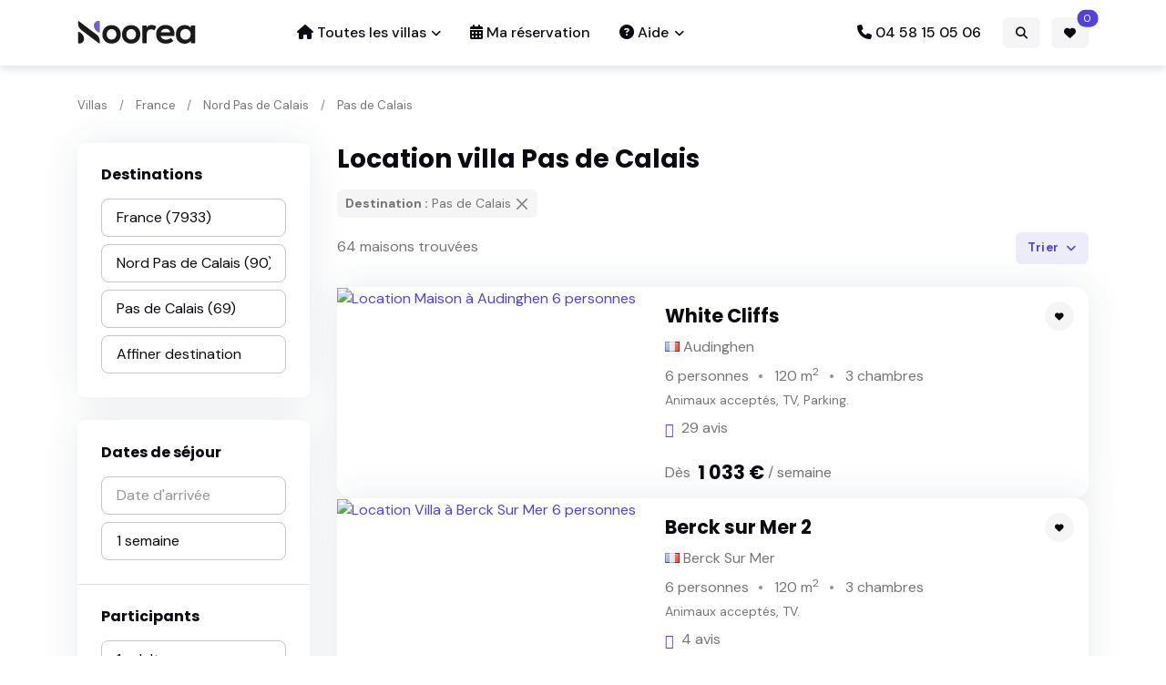

--- FILE ---
content_type: text/html; charset=UTF-8
request_url: https://www.noorea.com/location-maison-pas-de-calais
body_size: 11193
content:
<!DOCTYPE html>
<html lang="fr">
<head>
<script>(function(w,d,s,l,i){w[l]=w[l]||[];w[l].push({'gtm.start':new Date().getTime(),event:'gtm.js'});var f=d.getElementsByTagName(s)[0],j=d.createElement(s),dl=l!='dataLayer'?'&l='+l:'';j.async=true;j.src='https://www.googletagmanager.com/gtm.js?id='+i+dl;f.parentNode.insertBefore(j,f);})(window,document,'script','dataLayer','GTM-5ZWJZNS');</script>
<title>Location Villa en Pas de Calais  | Noorea</title>
<meta charset="utf-8">
<meta name="viewport" content="width=device-width, initial-scale=1, shrink-to-fit=no">
<meta name="author" content="Noorea.com">
<meta name="description" content="64 maisons de vacances et villas à louer au Pas de Calais. Spécialiste des locations de vacances indépendantes. Réservation instantanée et 100% sécurisée.">
<meta property="og:site_name" content="Noorea.com">
<meta property="og:image" content="https://www.noorea.com/img/noorea-wall.jpg">
<meta property="og:type" content="website">
<meta property="og:title" content="Location Villa en Pas de Calais  - Noorea">
<meta property="og:description" content="64 maisons de vacances et villas à louer au Pas de Calais. Spécialiste des locations de vacances indépendantes. Réservation instantanée et 100% sécurisée.">
<!-- CSS -->
<link rel="manifest" href="/manifest.json">
<link rel="icon" href="/img/favicon.png" type="image/png">
<link rel="preconnect" href="https://fonts.googleapis.com">
<link rel="preconnect" href="https://fonts.gstatic.com" crossorigin>
<link rel="stylesheet" href="https://fonts.googleapis.com/css2?family=DM+Sans:wght@400;500;700&family=Poppins:wght@400;500;700&display=swap">
<link rel="stylesheet" type="text/css" href="/assets/vendor/font-awesome/css/all.min.css">
<link rel="stylesheet" type="text/css" href="/assets/vendor/bootstrap-icons/bootstrap-icons.css">
<link rel="stylesheet" type="text/css" href="/assets/vendor/flatpickr/css/flatpickr.min.css">
<link rel="stylesheet" type="text/css" href="/assets/css/style.css">
<link rel="stylesheet" type="text/css" href="/assets/css/noorea.css">
</head>
<body>
<noscript><iframe src="https://www.googletagmanager.com/ns.html?id=GTM-5ZWJZNS" height="0" width="0" style="display:none;visibility:hidden"></iframe></noscript>
<script>
var dataLayer = dataLayer || [];
var deviceType = /iPad/.test(navigator.userAgent) ? "t" : /Mobile|iP(hone|od)|Android|BlackBerry|IEMobile|Silk/.test(navigator.userAgent) ? "m" : "d";
dataLayer.push({'lang':'fr','email':'','type_device':deviceType,'type_page':'page-destination','nom_zone':'Pas de Calais','url_zone':'pas-de-calais'});</script>
<header id="head" class="pt-2 pb-2 ">
    <!-- Logo Nav START -->
    <nav class="navbar  navbar-expand-lg">
        <div class="container">
            <!-- Logo START -->
            <a class="navbar-brand p-0 pb-1" href="https://www.noorea.com"><img src="/img/logo/logo-noorea.svg" class="p-0" alt="Noorea" width="130"></a>
            <!-- Logo END -->
            <!-- Main navbar START -->
            <div class="navbar-collapse collapse" id="navbarCollapse">
                <ul class="navbar-nav navbar-nav-scroll mx-auto">
                    <li class="nav-item dropdown">
                        <a href="#" class="nav-link dropdown-toggle" id="listingMenu" data-bs-toggle="dropdown" aria-haspopup="true" aria-expanded="false"><i class="fa fa-house me-1"></i>Toutes les villas</a>
                        <ul class="dropdown-menu" aria-labelledby="listingMenu">
                            <li class="dropdown-submenu dropend"><a class="dropdown-item dropdown-toggle"><img src="/img/icons/flags/fr.gif" class="align-baseline" width="16" height="11" alt=""> France</a>
                                <ul class="dropdown-menu" data-bs-popper="none">
                                    <li><a class="dropdown-item" href="/location-maison-france" title="France : Villas et maisons de vacances">Location Villa en France</a></li>
                                    <li><a class="dropdown-item" href="/location-maison-aquitaine">Location Villa en Aquitaine</a></li>
                                    <li><a class="dropdown-item" href="/location-maison-bretagne">Location Villa en Bretagne</a></li>
                                    <li><a class="dropdown-item" href="/location-maison-languedoc-roussillon">Location Villa en Languedoc Roussillon</a></li>
                                    <li><a class="dropdown-item" href="/location-maison-paca">Location Villa en PACA</a></li>
                                    <li><a class="dropdown-item" href="/location-maison-corse">Location Villa en Corse</a></li>
                                </ul>
                            </li>
                            <li class="dropdown-submenu dropend"><a class="dropdown-item dropdown-toggle"><img src="/img/icons/flags/es.gif" class="align-baseline" width="16" height="11" alt=""> Espagne</a>
                                <ul class="dropdown-menu" data-bs-popper="none">
                                    <li><a class="dropdown-item" href="/location-maison-espagne" title="Espagne : Villas et maisons de vacances">Location Villa en Espagne</a></li>
                                    <li><a class="dropdown-item" href="/location-maison-andalousie">Location Villa Andalousie</a></li>
                                    <li><a class="dropdown-item" href="/location-maison-catalogne">Location Villa en Catalogne</a></li>
                                    <li><a class="dropdown-item" href="/location-maison-communaute-valencienne">Location Villa en Région de Valence</a></li>
                                    <li><a class="dropdown-item" href="/location-maison-costa-brava">Location Villa Costa Brava</a></li>
                                    <li><a class="dropdown-item" href="/location-maison-costa-blanca">Location Villa Costa Blanca</a></li>
                                    <li><a class="dropdown-item" href="/location-maison-costa-del-sol">Location Villa Costa del Sol</a></li>
                                    <li><a class="dropdown-item" href="/location-maison-baleares">Location Villa aux Baléares</a></li>
                                </ul>
                            </li>
                            <li class="dropdown-submenu dropend"><a class="dropdown-item dropdown-toggle"><img src="/img/icons/flags/it.gif" class="align-baseline" width="16" height="11" alt=""> Italie</a>
                                <ul class="dropdown-menu" data-bs-popper="none">
                                    <li><a class="dropdown-item" href="/location-maison-italie" title="Italie : Villas et maisons de vacances">Location Villa en Italie</a></li>
                                    <li><a class="dropdown-item" href="/location-maison-toscane">Location Villa en Toscane</a></li>
                                    <li><a class="dropdown-item" href="/location-maison-lombardie">Location Villa en Lombardie</a></li>
                                    <li><a class="dropdown-item" href="/location-maison-sardaigne">Location Villa en Sardaigne</a></li>
                                    <li><a class="dropdown-item" href="/location-maison-sicile">Location Villa en Sicile</a></li>
                                </ul>
                            </li>
                            <li><a class="dropdown-item" href="/location-maison-portugal" title="Portugal : Villas et maisons de vacances"><img src="/img/icons/flags/pt.gif" class="align-baseline" width="16" height="11" alt=""> Location Villa au Portugal</a></li>
                            <li><a class="dropdown-item" href="/location-maison-croatie" title="Croatie : Villas et maisons de vacances"><img src="/img/icons/flags/hr.gif" class="align-baseline" width="16" height="11" alt=""> Location Villa en Croatie</a></li>
                            <li><a class="dropdown-item" href="/location-maison-grece" title="Grèce : Villas et maisons de vacances"><img src="/img/icons/flags/gr.gif" class="align-baseline" width="16" height="11" alt=""> Location Villa en Grèce</a></li>
                        </ul>
                    </li>
                    <li class="nav-item"><a class="nav-link" href="#"  data-bs-toggle="offcanvas" data-bs-target="#offcanvasMyBooking" aria-controls="offcanvasMyBooking"><i class="fa fa-calendar-alt me-1"></i>Ma réservation</a> </li>
                    <li class="nav-item dropdown">
                        <a class="nav-link dropdown-toggle" href="#" id="pagesMenu" data-bs-toggle="dropdown" aria-haspopup="true" aria-expanded="false"><i class="fa fa-question-circle me-1"></i>Aide</a>
                        <ul class="dropdown-menu" aria-labelledby="pagesMenu">
                            <li><a class="dropdown-item" href="/a-propos">A propos de Noorea.com</a></li>
                            <li><a class="dropdown-item" href="/faq">Questions & réponses</a></li>
                            <li><a class="dropdown-item" href="/fiches-pratiques">Fiches pratiques</a></li>
                            <li><a class="dropdown-item" href="/contact">Nous contacter</a></li>
                        </ul>
                    </li>
                </ul>
                <ul class="navbar-nav ms-xl-auto me-3">
                    <li class="nav-item"><a href="tel:+33458150506" class="nav-link pe-0"><i class="fa fa-phone me-1"></i>04 58 15 05 06</a></li>
                </ul>
            </div>
            <div class="ms-auto">
                <button class="btn btn-sm btn-light m-0 ms-2" type="button" data-bs-toggle="offcanvas" data-bs-target="#offCanvasRapidSearch" aria-controls="offCanvasRapidSearch">
                    <i class="fa fa-search"></i>
                </button>
                <a href="/selection" rel="nofollow" class="btn btn-sm m-0 ms-2 btn-light position-relative overflow-visible">
                    <i class="fa fa-heart"></i><span class="selTotal position-absolute top-0 z-index-99 start-100 translate-middle badge rounded-pill bg-primary">0</span>
                </a>
                <button class="navbar-toggler m-0 ms-2" type="button" data-bs-toggle="collapse" data-bs-target="#navbarCollapse" aria-controls="navbarCollapse" aria-expanded="false" aria-label="Toggle navigation">
                    <span class="navbar-toggler-animation">
                        <span></span>
                        <span></span>
                        <span></span>
                    </span>
                </button>
            </div>
        </div>
    </nav>
</header><section class="py-0 pt-sm-4"><div class="container" data-sticky-container><div class="row mt-3 mt-sm-0 mb-2"><div class="col-12"><nav aria-label="breadcrumb"><ol class="breadcrumb"><li class="breadcrumb-item"><a href="/location-maison">Villas</a></li><li class="breadcrumb-item"><a href="/location-maison-france">France</a></li><li class="breadcrumb-item"><a href="/location-maison-nord-pas-de-calais">Nord Pas de Calais</a></li><li class="breadcrumb-item"><a href="/location-maison-pas-de-calais">Pas de Calais</a></li></ol></nav></div></div><div class="row"><div class="col-lg-3">        <form class="rounded-3 shadow mb-lg-4">
            <div class="offcanvas-lg offcanvas-end" tabindex="-1" id="offcanvasDestinations" aria-labelledby="offcanvasDestinationsLabel">
                <div class="offcanvas-header border-bottom">
                    <h5 class="offcanvas-title" id="offcanvasSidebarLabel">Localisation</h5>
                    <button  type="button" class="btn-close" data-bs-dismiss="offcanvas" data-bs-target="#offcanvasDestinations" aria-label="Fermer"></button>
                </div>
                <div class="offcanvas-body flex-column p-3 p-lg-0">
                    <!-- DESTINATIONS START -->
                    <div id="menuDestinations">
                        <div class="card card-body rounded-2 p-3 p-xl-4">
                            <!-- Title -->
                            <div class="h6 mb-2">Destinations</div>
                            <!-- Hotel Type group -->
                            <select class="menuZone form-control mt-2"><option value="0"> Choisir un pays</option><option value="37334">Chypre (9) </option><option value="371">Croatie (9024) </option><option value="29">Espagne (6622) </option><option value="1" selected="selected">France (7933) </option><option value="393">Grèce (70) </option><option value="30">Italie (7199) </option><option value="31">Portugal (315) </option></select><select class="menuZone form-control mt-2"><option value="1"> Affiner destination</option><option value="2">Alsace (36) </option><option value="3">Aquitaine (909) </option><option value="4">Auvergne (65) </option><option value="5">Basse Normandie (421) </option><option value="6">Bourgogne (73) </option><option value="7">Bretagne (1294) </option><option value="9">Champagne Ardenne (25) </option><option value="10">Corse (289) </option><option value="11">Franche Comté (13) </option><option value="12">Haute Normandie (106) </option><option value="13">Ile de France (18) </option><option value="14">Languedoc Roussillon (1058) </option><option value="15">Limousin (62) </option><option value="16">Lorraine (98) </option><option value="17">Midi Pyrénées (236) </option><option value="18" selected="selected">Nord Pas de Calais (90) </option><option value="22">PACA (1646) </option><option value="19">Pays de la Loire (349) </option><option value="20">Picardie (60) </option><option value="21">Poitou Charentes (349) </option><option value="8">Region Centre (97) </option><option value="23">Rhône Alpes (557) </option></select><select class="menuZone form-control mt-2"><option value="18"> Affiner destination</option><option value="124">Nord (Département) (21) </option><option value="123" selected="selected">Pas de Calais (69) </option></select><select class="menuZone form-control mt-2"><option value="123"> Affiner destination</option><option value="36560">Alette (1) </option><option value="36387">Ambleteuse (1) </option><option value="35464">Aubin-Saint-Vaast (1) </option><option value="35413">Audinghen (2) </option><option value="35156">Auxi-le-Château (1) </option><option value="33872">Berck (11) </option><option value="33509">Bezinghem (1) </option><option value="80230">Bleriot Plage (1) </option><option value="33219">Blessy (1) </option><option value="31898">Bucquoy (1) </option><option value="31315">Carly (1) </option><option value="27986">Cucq (1) </option><option value="27594">Desvres (1) </option><option value="26881">Embry (1) </option><option value="26712">Équihen-Plage (1) </option><option value="26637">Escalles (1) </option><option value="25808">Fléchin (1) </option><option value="25137">Fressin (1) </option><option value="24257">Gouy-Saint-André (4) </option><option value="24022">Grigny (1) </option><option value="23997">Groffliers (1) </option><option value="23694">Hames-Boucres (3) </option><option value="23381">Herly (1) </option><option value="23168">Houlle (1) </option><option value="23135">Hucqueliers (1) </option><option value="19650">Le Ponchel (2) </option><option value="20330">Lebiez (1) </option><option value="20122">Ledinghem (2) </option><option value="18780">Ligny-sur-Canche (1) </option><option value="18428">Longvilliers (2) </option><option value="18364">Lottinghen (1) </option><option value="17660">Maninghem (2) </option><option value="17500">Marconne (1) </option><option value="17287">Marquise (1) </option><option value="14449">Neuville-sous-Montreuil (1) </option><option value="11563">Quiestède (1) </option><option value="9348">Saint-Denoeux (1) </option><option value="8053">Saint-Josse (2) </option><option value="5183">Senlecques (2) </option><option value="5044">Serques (1) </option><option value="860">Wierre-Effroy (2) </option><option value="841">Wimereux (2) </option><option value="840">Wimille (2) </option><option value="807">Wittes (1) </option></select>                        </div>
                                            </div>
                    <!-- DESTINATIONS End -->
                </div>
            </div>
        </form>
        <!-- DESTINATIONS End -->
                <!-- Responsive offcanvas body START -->
        <form id="affine" action="/location-maison" method="get" class="rounded-3 shadow">
            <div class="offcanvas-lg offcanvas-end" tabindex="-1" id="offcanvasSidebar" aria-labelledby="offcanvasSidebarLabel">
            <div class="offcanvas-header border-bottom">
                <h5 class="offcanvas-title" id="offcanvasSidebarLabel">Filtrer</h5>
                <button  type="button" class="btn-close" data-bs-dismiss="offcanvas" data-bs-target="#offcanvasSidebar" aria-label="Close"></button>
            </div>
            <div class="offcanvas-body flex-column p-3 p-lg-0">
                <!-- Dates séjour START -->
                <div class="card card-body rounded-0 rounded-top p-3 p-xl-4">
                    <!-- Title -->
                    <div class="h6 mb-2">Dates de séjour</div>

                    <input type="text" id="checkin" class="form-control mt-2" value="" placeholder="Date d'arrivée" autocomplete="off" readonly="readonly">
                    <select name="dureeSejour" id="dureeSejour" class="form-control mt-2">
                        <option value="2">2 nuits </option><option value="3">3 nuits </option><option value="4">4 nuits </option><option value="5">5 nuits </option><option value="6">6 nuits </option><option value="7" selected>1 semaine </option><option value="8">8 nuits </option><option value="9">9 nuits </option><option value="10">10 nuits </option><option value="11">11 nuits </option><option value="12">12 nuits </option><option value="13">13 nuits </option><option value="14">2 semaines </option><option value="15">15 nuits </option><option value="16">16 nuits </option><option value="17">17 nuits </option><option value="18">18 nuits </option><option value="19">19 nuits </option><option value="20">20 nuits </option><option value="21">3 semaines </option><option value="22">22 nuits </option><option value="23">23 nuits </option><option value="24">24 nuits </option><option value="25">25 nuits </option><option value="26">26 nuits </option><option value="27">27 nuits </option><option value="28">4 semaines </option>                    </select>
                </div>

                <!-- DESTINATIONS End -->
                <hr class="my-0">

                <!-- Capacité START -->
                <div class="card card-body rounded-0 p-3 p-xl-4">
                    <div class="h6 mb-2">Participants </div>
                    <select class="form-control mt-2" id="NBA" name="NBA">
                        <option value="1" selected>1 adulte </option><option value="2">2 adultes </option><option value="3">3 adultes </option><option value="4">4 adultes </option><option value="5">5 adultes </option><option value="6">6 adultes </option><option value="7">7 adultes </option><option value="8">8 adultes </option><option value="9">9 adultes </option><option value="10">10 adultes </option><option value="11">11 adultes </option><option value="12">12 adultes </option><option value="13">13 adultes </option><option value="14">14 adultes </option><option value="15">15 adultes </option><option value="16">16 adultes </option><option value="17">17 adultes </option><option value="18">18 adultes </option><option value="19">19 adultes </option><option value="20">20 adultes </option><option value="21">21 adultes </option><option value="22">22 adultes </option><option value="23">23 adultes </option><option value="24">24 adultes </option><option value="25">25 adultes </option><option value="26">26 adultes </option><option value="27">27 adultes </option><option value="28">28 adultes </option><option value="29">29 adultes </option><option value="30">30 adultes </option>                    </select>
                    <select class="form-control mt-2" id="NBE" name="NBE">
                        <option value="0" selected>0 enfant (3-12 ans)</option><option value="1">1 enfant</option><option value="2">2 enfants</option><option value="3">3 enfants</option><option value="4">4 enfants</option><option value="5">5 enfants</option><option value="6">6 enfants</option><option value="7">7 enfants</option><option value="8">8 enfants</option><option value="9">9 enfants</option><option value="10">10 enfants</option>                    </select>
                </div>
                <hr class="my-0">

                <!-- PIECES START -->
                <div class="card card-body rounded-0 p-3 p-xl-4">
                    <div class="h6 mb-2">Pièces</div>
                    <select class="form-control mt-2" name="nbRooms">
                        <option value="">Chambres ?</option><option value="1">1 chambre et + </option><option value="2">2 chambres et + </option><option value="3">3 chambres et + </option><option value="4">4 chambres et + </option><option value="5">5 chambres et + </option><option value="6">6 chambres et + </option><option value="7">7 chambres et + </option><option value="8">8 chambres et + </option>                    </select>
                    <select class="form-control mt-2" name="nbSdb">
                        <option value="">Salles de bains ?</option><option value="1">1 Salle de bain et + </option><option value="2">2 Salles de bain et + </option><option value="3">3 Salles de bain et + </option><option value="4">4 Salles de bain et + </option><option value="5">5 Salles de bain et + </option><option value="6">6 Salles de bain et + </option><option value="7">7 Salles de bain et + </option><option value="8">8 Salles de bain et + </option>                    </select>
                </div>
                <hr class="my-0">

                <!-- Amenities START -->
                <div class="card card-body rounded-0 p-3 p-xl-4">
                    <div class="h6 mb-2">Equipements / Critères</div>
                    <div class="mt-2">
                        <!-- Checkbox -->
                                <div class="form-check">
                                    <input class="form-check-input" name="optLoc[]" type="checkbox" value="piscine" id="amenitiesType_piscine">
                                    <label class="form-check-label" for="amenitiesType_piscine">Piscine</label>
                                </div><!-- Checkbox -->
                                <div class="form-check">
                                    <input class="form-check-input" name="optLoc[]" type="checkbox" value="piscine-privee" id="amenitiesType_piscine-privee">
                                    <label class="form-check-label" for="amenitiesType_piscine-privee">Piscine privée</label>
                                </div><!-- Checkbox -->
                                <div class="form-check">
                                    <input class="form-check-input" name="optLoc[]" type="checkbox" value="climatisation" id="amenitiesType_climatisation">
                                    <label class="form-check-label" for="amenitiesType_climatisation">Climatisation</label>
                                </div><!-- Checkbox -->
                                <div class="form-check">
                                    <input class="form-check-input" name="optLoc[]" type="checkbox" value="vue-mer" id="amenitiesType_vue-mer">
                                    <label class="form-check-label" for="amenitiesType_vue-mer">Vue mer</label>
                                </div><!-- Checkbox -->
                                <div class="form-check">
                                    <input class="form-check-input" name="optLoc[]" type="checkbox" value="tv" id="amenitiesType_tv">
                                    <label class="form-check-label" for="amenitiesType_tv">Télévision</label>
                                </div><!-- Checkbox -->
                                <div class="form-check">
                                    <input class="form-check-input" name="optLoc[]" type="checkbox" value="internet" id="amenitiesType_internet">
                                    <label class="form-check-label" for="amenitiesType_internet">Internet / WIFI</label>
                                </div><!-- Checkbox -->
                                <div class="form-check">
                                    <input class="form-check-input" name="optLoc[]" type="checkbox" value="cheques-vacances" id="amenitiesType_cheques-vacances">
                                    <label class="form-check-label" for="amenitiesType_cheques-vacances">Chèques vacances</label>
                                </div><!-- Checkbox -->
                                <div class="form-check">
                                    <input class="form-check-input" name="optLoc[]" type="checkbox" value="animaux-admis" id="amenitiesType_animaux-admis">
                                    <label class="form-check-label" for="amenitiesType_animaux-admis">Animaux acceptés</label>
                                </div><!-- Checkbox -->
                                <div class="form-check">
                                    <input class="form-check-input" name="optLoc[]" type="checkbox" value="parking" id="amenitiesType_parking">
                                    <label class="form-check-label" for="amenitiesType_parking">Parking / Garage</label>
                                </div><!-- Checkbox -->
                                <div class="form-check">
                                    <input class="form-check-input" name="optLoc[]" type="checkbox" value="jardin" id="amenitiesType_jardin">
                                    <label class="form-check-label" for="amenitiesType_jardin">Jardin</label>
                                </div><!-- Checkbox -->
                                <div class="form-check">
                                    <input class="form-check-input" name="optLoc[]" type="checkbox" value="barbecue" id="amenitiesType_barbecue">
                                    <label class="form-check-label" for="amenitiesType_barbecue">Barbecue</label>
                                </div><!-- Checkbox -->
                                <div class="form-check">
                                    <input class="form-check-input" name="optLoc[]" type="checkbox" value="lit-bebe" id="amenitiesType_lit-bebe">
                                    <label class="form-check-label" for="amenitiesType_lit-bebe">Lit bébé</label>
                                </div><!-- Checkbox -->
                                <div class="form-check">
                                    <input class="form-check-input" name="optLoc[]" type="checkbox" value="lave-linge" id="amenitiesType_lave-linge">
                                    <label class="form-check-label" for="amenitiesType_lave-linge">Lave Linge</label>
                                </div><!-- Checkbox -->
                                <div class="form-check">
                                    <input class="form-check-input" name="optLoc[]" type="checkbox" value="lave-vaisselle" id="amenitiesType_lave-vaisselle">
                                    <label class="form-check-label" for="amenitiesType_lave-vaisselle">Lave vaisselle</label>
                                </div><!-- Checkbox -->
                                <div class="form-check">
                                    <input class="form-check-input" name="optLoc[]" type="checkbox" value="jacuzzi" id="amenitiesType_jacuzzi">
                                    <label class="form-check-label" for="amenitiesType_jacuzzi">Jacuzzi</label>
                                </div><!-- Checkbox -->
                                <div class="form-check">
                                    <input class="form-check-input" name="optLoc[]" type="checkbox" value="sauna" id="amenitiesType_sauna">
                                    <label class="form-check-label" for="amenitiesType_sauna">Sauna</label>
                                </div><!-- Checkbox -->
                                <div class="form-check">
                                    <input class="form-check-input" name="optLoc[]" type="checkbox" value="cheminee" id="amenitiesType_cheminee">
                                    <label class="form-check-label" for="amenitiesType_cheminee">Cheminée</label>
                                </div>                    </div>
                </div>
                <hr class="my-0">

                <!-- DISTANCES -->
                <div class="card card-body rounded-0 p-3 p-xl-4">
                    <div class="h6 mb-2">Distances</div>
                    <select class="form-control mt-2" name="distanceMer"><option value="">Mer / Plage ? </option>
                        <option value="100">Mer / Plage &lt; 100 m </option><option value="250">Mer / Plage &lt; 250 m </option><option value="500">Mer / Plage &lt; 500 m </option><option value="1000">Mer / Plage &lt; 1 Km </option><option value="2000">Mer / Plage &lt; 2 Km </option><option value="5000">Mer / Plage &lt; 5 Km </option><option value="10000">Mer / Plage &lt; 10 Km </option><option value="20000">Mer / Plage &lt; 20 Km </option><option value="50000">Mer / Plage &lt; 50 Km </option>                    </select>
                    <select class="form-control mt-2" name="distanceCentre"><option value="">Centre ville ? </option>
                        <option value="100">Centre ville &lt; 100 m </option><option value="250">Centre ville &lt; 250 m </option><option value="500">Centre ville &lt; 500 m </option><option value="1000">Centre ville &lt; 1 Km </option><option value="2000">Centre ville &lt; 2 Km </option><option value="5000">Centre ville &lt; 5 Km </option><option value="10000">Centre ville &lt; 10 Km </option><option value="20000">Centre ville &lt; 20 Km </option><option value="50000">Centre ville &lt; 50 Km </option>                    </select>
                    <select class="form-control mt-2" name="distanceSki"><option value="">Pistes de ski ?</option>
                        <option value="100">Pistes de ski &lt; 100 m </option><option value="250">Pistes de ski &lt; 250 m </option><option value="500">Pistes de ski &lt; 500 m </option><option value="1000">Pistes de ski &lt; 1 Km </option><option value="2000">Pistes de ski &lt; 2 Km </option><option value="5000">Pistes de ski &lt; 5 Km </option><option value="10000">Pistes de ski &lt; 10 Km </option><option value="20000">Pistes de ski &lt; 20 Km </option><option value="50000">Pistes de ski &lt; 50 Km </option>                    </select>
                </div>
                <hr class="my-0">

                <!-- Capacité START -->
                <div class="card card-body rounded-0 rounded-bottom p-3 p-xl-4">
                    <div class="h6 mb-2">Prix maximum</div>
                    <select class="form-control mt-2" id="prixMax" name="prixMax">
                        <option value="">Budget maximum</option><option value="500">< 500 &euro; </option><option value="1000">< 1000 &euro; </option><option value="1500">< 1500 &euro; </option><option value="2000">< 2000 &euro; </option><option value="2500">< 2500 &euro; </option><option value="3000">< 3000 &euro; </option><option value="3500">< 3500 &euro; </option><option value="4000">< 4000 &euro; </option><option value="4500">< 4500 &euro; </option><option value="5000">< 5000 &euro; </option><option value="5500">< 5500 &euro; </option><option value="6000">< 6000 &euro; </option><option value="6500">< 6500 &euro; </option><option value="7000">< 7000 &euro; </option><option value="7500">< 7500 &euro; </option><option value="8000">< 8000 &euro; </option><option value="8500">< 8500 &euro; </option><option value="9000">< 9000 &euro; </option><option value="9500">< 9500 &euro; </option><option value="10000">< 10000 &euro; </option>                    </select>
                    <button type="submit" class="btn btn-success d-block d-lg-none mt-3">Rechercher</button>
                </div>
                <!-- Amenities END -->
            </div>
        </div>
        <!-- Responsive offcanvas body END -->
        <input type="hidden" name="zone" class="zone" value="123">
        <input type="hidden" name="checkin" class="checkin" value="">
        <input type="hidden" name="distance" class="distance" value="">
		<input type="hidden" name="tri" id="tri" value="">
				</form>
		</div><div id="res" class="col-sm-9 mx-auto col-md-12 col-lg-9 mb-3"><div class="mb-4"><h1 class="fs-4 mb-3">Location villa Pas de Calais</h1>        <div class="row">
            <div class="col-12">
                <div class="hstack flex-wrap gap-3 mb-3"><div class="alert bg-light fade show small px-2 py-1 mb-0" role="alert"><span class="me-1"><strong>Destination :</strong> Pas de Calais</span><a href="/location-maison" class="btn-close small p-2" aria-label="Supprimer"></a></div></div>            </div>
        </div>
        <div class="row">
            <div class="col-12 col-lg-9 pt-1">
                64 maisons trouvées            </div>
            <div class="col-12 col-lg-3 mt-3 mt-lg-0">
                <div >
                    <div class="bg-white z-index-99 hstack justify-content-between justify-content-lg-end">
                        <!-- Filter offcanvas button -->
                        <button class="btn btn-primary-soft btn-sm mb-0 d-lg-none" type="button" data-bs-toggle="offcanvas" data-bs-target="#offcanvasSidebar" aria-controls="offcanvasSidebar">
                            <i class="fa fa-sliders me-1"></i> Filtrer
                        </button>
                        <button class="btn btn-primary-soft btn-sm mb-0 d-lg-none" type="button" data-bs-toggle="offcanvas" data-bs-target="#offcanvasDestinations" aria-controls="offcanvasDestinations">
                            <i class="fa fa-globe me-1"></i> Destinations
                        </button>
                        <div class="dropdown">
                            <button class="btn btn-primary-soft btn-sm dropdown-toggle mb-0" type="button" id="dropdownMenuButton1" data-bs-toggle="dropdown" aria-expanded="false">
                                Trier
                            </button>
                            <ul class="dropdown-menu" aria-labelledby="dropdownMenuLink">
                                <li><a class="dropdown-item active" href="/location-maison-pas-de-calais">Par défaut</a></li>
                                <li><a class="dropdown-item" href="/location-maison-pas-de-calais?tri=prixmoins" rel="nofollow">Prix - > +</a></li>
                                <li><a class="dropdown-item" href="/location-maison-pas-de-calais?tri=prixplus" rel="nofollow">Prix + > -</a></li>
                                                            </ul>
                        </div>
                    </div>
                </div>
            </div>
        </div>
        </div><div class="vstack gap-4">
        <div class="card shadow">
            <div class="row g-0">
                <div class="col-md-5">
                    <a href="https://www.noorea.com/location-55497"><img src="https://photos.sunlocation.com/photo-non-dispo-thumb.jpg" class="card-img rounded-2" alt="Location Maison à Audinghen 6 personnes" title="Location Maison à Audinghen 6 personnes"></a>
                </div>
                <div class="col-md-7">
                    <div class="card-body p-md-3 d-flex flex-column h-100">
                        <div class="d-flex justify-content-between align-items-center">
                            <h5 class="card-title mb-2"><a href="https://www.noorea.com/location-55497">White Cliffs</a></h5>
                            <ul class="list-inline mb-0 z-index-2">
                                <li class="list-inline-item">
                                    <button type="button" class="btn btn-sm btn-round btn-primary btn-light save" data-id="55497"><i class="fa-solid fa-fw fa-heart" style="pointer-events: none;"></i></button>
                                </li>
                            </ul>
                        </div>
                        <div>
                            <img src="/img/icons/flags/fr.gif" alt="fr" width="16" height="11" class="align-baseline me-1">Audinghen
                        </div>
                        <ul class="nav nav-divider mt-2"><li class="nav-item">6 personnes</li><li class="nav-item">120 m<sup>2</sup></li><li class="nav-item">3 chambres</li></ul>
                        <div class="small mt-1">Animaux acceptés, TV, Parking.</div>
                        <ul class="list-inline mt-2 mb-0"><li class="list-inline-item me-1 mb-0 me-2"><i class="bi bi-chat me-2 text-primary"></i>29 avis</li></ul>
                        <div class="small mb-0 mt-2"></div>
                        <div class="mt-3"><div class="d-sm-flex justify-content-sm-between align-items-center mt-3 mt-md-auto"><div class="d-flex align-items-center"><span class="mb-0 me-2">Dès </span><h5 class="fw-bold mb-0 me-1">1 033 &euro;</h5><span class="mb-0 me-2">/ semaine</span></div></div></div>
                    </div>  
                </div>
            </div>
        </div>

        <div class="card shadow">
            <div class="row g-0">
                <div class="col-md-5">
                    <a href="https://www.noorea.com/location-10852"><img src="https://photos.sunlocation.com/photo-non-dispo-thumb.jpg" class="card-img rounded-2" alt="Location Villa à Berck Sur Mer 6 personnes" title="Location Villa à Berck Sur Mer 6 personnes"></a>
                </div>
                <div class="col-md-7">
                    <div class="card-body p-md-3 d-flex flex-column h-100">
                        <div class="d-flex justify-content-between align-items-center">
                            <h5 class="card-title mb-2"><a href="https://www.noorea.com/location-10852">Berck sur Mer 2</a></h5>
                            <ul class="list-inline mb-0 z-index-2">
                                <li class="list-inline-item">
                                    <button type="button" class="btn btn-sm btn-round btn-primary btn-light save" data-id="10852"><i class="fa-solid fa-fw fa-heart" style="pointer-events: none;"></i></button>
                                </li>
                            </ul>
                        </div>
                        <div>
                            <img src="/img/icons/flags/fr.gif" alt="fr" width="16" height="11" class="align-baseline me-1">Berck Sur Mer
                        </div>
                        <ul class="nav nav-divider mt-2"><li class="nav-item">6 personnes</li><li class="nav-item">120 m<sup>2</sup></li><li class="nav-item">3 chambres</li></ul>
                        <div class="small mt-1">Animaux acceptés, TV.</div>
                        <ul class="list-inline mt-2 mb-0"><li class="list-inline-item me-1 mb-0 me-2"><i class="bi bi-chat me-2 text-primary"></i>4 avis</li></ul>
                        <div class="small mb-0 mt-2"></div>
                        <div class="mt-3"><div class="d-sm-flex justify-content-sm-between align-items-center mt-3 mt-md-auto"><div class="d-flex align-items-center"><span class="mb-0 me-2">Dès </span><h5 class="fw-bold mb-0 me-1">1 171 &euro;</h5><span class="mb-0 me-2">/ semaine</span></div></div></div>
                    </div>  
                </div>
            </div>
        </div>

        <div class="card shadow">
            <div class="row g-0">
                <div class="col-md-5">
                    <a href="https://www.noorea.com/location-18247"><img src="https://photos.sunlocation.com/photo-non-dispo-thumb.jpg" class="card-img rounded-2" alt="Location Gîte à Wierre Effroy (Londefort) 5 personnes" title="Location Gîte à Wierre Effroy (Londefort) 5 personnes"></a>
                </div>
                <div class="col-md-7">
                    <div class="card-body p-md-3 d-flex flex-column h-100">
                        <div class="d-flex justify-content-between align-items-center">
                            <h5 class="card-title mb-2"><a href="https://www.noorea.com/location-18247">Londefort</a></h5>
                            <ul class="list-inline mb-0 z-index-2">
                                <li class="list-inline-item">
                                    <button type="button" class="btn btn-sm btn-round btn-primary btn-light save" data-id="18247"><i class="fa-solid fa-fw fa-heart" style="pointer-events: none;"></i></button>
                                </li>
                            </ul>
                        </div>
                        <div>
                            <img src="/img/icons/flags/fr.gif" alt="fr" width="16" height="11" class="align-baseline me-1">Wierre Effroy (Londefort)
                        </div>
                        <ul class="nav nav-divider mt-2"><li class="nav-item">5 personnes</li><li class="nav-item">100 m<sup>2</sup></li><li class="nav-item">2 chambres</li></ul>
                        <div class="small mt-1">Animaux acceptés, TV, Parking.</div>
                        <ul class="list-inline mt-2 mb-0"><li class="list-inline-item me-1 mb-0 me-2"><i class="bi bi-chat me-2 text-primary"></i>95 avis</li></ul>
                        <div class="small mb-0 mt-2"></div>
                        <div class="mt-3"><div class="d-sm-flex justify-content-sm-between align-items-center mt-3 mt-md-auto"><div class="d-flex align-items-center"><span class="mb-0 me-2">Dès </span><h5 class="fw-bold mb-0 me-1">712 &euro;</h5><span class="mb-0 me-2">/ semaine</span></div></div></div>
                    </div>  
                </div>
            </div>
        </div>

        <div class="card shadow">
            <div class="row g-0">
                <div class="col-md-5">
                    <a href="https://www.noorea.com/location-66015"><img src="https://photos.sunlocation.com/photo-non-dispo-thumb.jpg" class="card-img rounded-2" alt="Location Villa à Berck Sur Mer 6 personnes" title="Location Villa à Berck Sur Mer 6 personnes"></a>
                </div>
                <div class="col-md-7">
                    <div class="card-body p-md-3 d-flex flex-column h-100">
                        <div class="d-flex justify-content-between align-items-center">
                            <h5 class="card-title mb-2"><a href="https://www.noorea.com/location-66015">Berck sur Mer 6</a></h5>
                            <ul class="list-inline mb-0 z-index-2">
                                <li class="list-inline-item">
                                    <button type="button" class="btn btn-sm btn-round btn-primary btn-light save" data-id="66015"><i class="fa-solid fa-fw fa-heart" style="pointer-events: none;"></i></button>
                                </li>
                            </ul>
                        </div>
                        <div>
                            <img src="/img/icons/flags/fr.gif" alt="fr" width="16" height="11" class="align-baseline me-1">Berck Sur Mer
                        </div>
                        <ul class="nav nav-divider mt-2"><li class="nav-item">6 personnes</li><li class="nav-item">80 m<sup>2</sup></li><li class="nav-item">3 chambres</li></ul>
                        <div class="small mt-1">Animaux acceptés, TV.</div>
                        <ul class="list-inline mt-2 mb-0"><li class="list-inline-item me-1 mb-0 me-2"><i class="bi bi-chat me-2 text-primary"></i>3 avis</li></ul>
                        <div class="small mb-0 mt-2"></div>
                        <div class="mt-3"><div class="d-sm-flex justify-content-sm-between align-items-center mt-3 mt-md-auto"><div class="d-flex align-items-center"><span class="mb-0 me-2">Dès </span><h5 class="fw-bold mb-0 me-1">729 &euro;</h5><span class="mb-0 me-2">/ semaine</span></div></div></div>
                    </div>  
                </div>
            </div>
        </div>

        <div class="card shadow">
            <div class="row g-0">
                <div class="col-md-5">
                    <a href="https://www.noorea.com/location-66017"><img src="https://photos.sunlocation.com/photo-non-dispo-thumb.jpg" class="card-img rounded-2" alt="Location Villa à Berck Sur Mer 8 personnes" title="Location Villa à Berck Sur Mer 8 personnes"></a>
                </div>
                <div class="col-md-7">
                    <div class="card-body p-md-3 d-flex flex-column h-100">
                        <div class="d-flex justify-content-between align-items-center">
                            <h5 class="card-title mb-2"><a href="https://www.noorea.com/location-66017">Berck sur Mer 10</a></h5>
                            <ul class="list-inline mb-0 z-index-2">
                                <li class="list-inline-item">
                                    <button type="button" class="btn btn-sm btn-round btn-primary btn-light save" data-id="66017"><i class="fa-solid fa-fw fa-heart" style="pointer-events: none;"></i></button>
                                </li>
                            </ul>
                        </div>
                        <div>
                            <img src="/img/icons/flags/fr.gif" alt="fr" width="16" height="11" class="align-baseline me-1">Berck Sur Mer
                        </div>
                        <ul class="nav nav-divider mt-2"><li class="nav-item">8 personnes</li><li class="nav-item">88 m<sup>2</sup></li><li class="nav-item">4 chambres</li></ul>
                        <div class="small mt-1">Animaux acceptés, TV.</div>
                        <ul class="list-inline mt-2 mb-0"><li class="list-inline-item me-1 mb-0 me-2"><i class="bi bi-chat me-2 text-primary"></i>3 avis</li></ul>
                        <div class="small mb-0 mt-2"></div>
                        <div class="mt-3"><div class="d-sm-flex justify-content-sm-between align-items-center mt-3 mt-md-auto"><div class="d-flex align-items-center"><span class="mb-0 me-2">Dès </span><h5 class="fw-bold mb-0 me-1">930 &euro;</h5><span class="mb-0 me-2">/ semaine</span></div></div></div>
                    </div>  
                </div>
            </div>
        </div>

        <div class="card shadow">
            <div class="row g-0">
                <div class="col-md-5">
                    <a href="https://www.noorea.com/location-48613"><img src="https://photos.sunlocation.com/photo-non-dispo-thumb.jpg" class="card-img rounded-2" alt="Location Maison à Grigny 4 personnes" title="Location Maison à Grigny 4 personnes"></a>
                </div>
                <div class="col-md-7">
                    <div class="card-body p-md-3 d-flex flex-column h-100">
                        <div class="d-flex justify-content-between align-items-center">
                            <h5 class="card-title mb-2"><a href="https://www.noorea.com/location-48613">Maison 4 personnes à Grigny</a></h5>
                            <ul class="list-inline mb-0 z-index-2">
                                <li class="list-inline-item">
                                    <button type="button" class="btn btn-sm btn-round btn-primary btn-light save" data-id="48613"><i class="fa-solid fa-fw fa-heart" style="pointer-events: none;"></i></button>
                                </li>
                            </ul>
                        </div>
                        <div>
                            <img src="/img/icons/flags/fr.gif" alt="fr" width="16" height="11" class="align-baseline me-1">Grigny
                        </div>
                        <ul class="nav nav-divider mt-2"><li class="nav-item">4 personnes</li><li class="nav-item">70 m<sup>2</sup></li><li class="nav-item">2 chambres</li></ul>
                        <div class="small mt-1">Animaux acceptés, Accès internet, TV, Parking.</div>
                        <ul class="list-inline mt-2 mb-0"><li class="list-inline-item me-1 mb-0 me-2"><i class="bi bi-chat me-2 text-primary"></i>1 avis</li><li class="list-inline-item me-0 small"><i class="fa-solid fa-star text-warning"></i></li><li class="list-inline-item me-0 small"><i class="fa-solid fa-star text-warning"></i></li><li class="list-inline-item me-0 small"><i class="fa-solid fa-star text-warning"></i></li><li class="list-inline-item me-0 small"><i class="fa-solid fa-star text-warning"></i></li><li class="list-inline-item me-0 small"><i class="fa-solid fa-star text-warning"></i></li></ul>
                        <div class="small mb-0 mt-2"></div>
                        <div class="mt-3"><div class="d-sm-flex justify-content-sm-between align-items-center mt-3 mt-md-auto"><div class="d-flex align-items-center"><span class="mb-0 me-2">Dès </span><h5 class="fw-bold mb-0 me-1">277 &euro;</h5><span class="mb-0 me-2">/ semaine</span></div></div></div>
                    </div>  
                </div>
            </div>
        </div>

        <div class="card shadow">
            <div class="row g-0">
                <div class="col-md-5">
                    <a href="https://www.noorea.com/location-112207"><img src="https://photos.sunlocation.com/photo-non-dispo-thumb.jpg" class="card-img rounded-2" alt="Location Maison à Blessy 6 personnes" title="Location Maison à Blessy 6 personnes"></a>
                </div>
                <div class="col-md-7">
                    <div class="card-body p-md-3 d-flex flex-column h-100">
                        <div class="d-flex justify-content-between align-items-center">
                            <h5 class="card-title mb-2"><a href="https://www.noorea.com/location-112207">Maison 6 personnes à Blessy</a></h5>
                            <ul class="list-inline mb-0 z-index-2">
                                <li class="list-inline-item">
                                    <button type="button" class="btn btn-sm btn-round btn-primary btn-light save" data-id="112207"><i class="fa-solid fa-fw fa-heart" style="pointer-events: none;"></i></button>
                                </li>
                            </ul>
                        </div>
                        <div>
                            <img src="/img/icons/flags/fr.gif" alt="fr" width="16" height="11" class="align-baseline me-1">Blessy
                        </div>
                        <ul class="nav nav-divider mt-2"><li class="nav-item">6 personnes</li><li class="nav-item">80 m<sup>2</sup></li><li class="nav-item">2 chambres</li></ul>
                        <div class="small mt-1">Piscine, Animaux acceptés, Accès internet, TV, Parking.</div>
                        
                        <div class="small mb-0 mt-2"></div>
                        <div class="mt-3"><div class="d-sm-flex justify-content-sm-between align-items-center mt-3 mt-md-auto"><div class="d-flex align-items-center"><span class="mb-0 me-2">Dès </span><h5 class="fw-bold mb-0 me-1">627 &euro;</h5><span class="mb-0 me-2">/ semaine</span></div></div></div>
                    </div>  
                </div>
            </div>
        </div>

        <div class="card shadow">
            <div class="row g-0">
                <div class="col-md-5">
                    <a href="https://www.noorea.com/location-10851"><img src="https://photos.sunlocation.com/photo-non-dispo-thumb.jpg" class="card-img rounded-2" alt="Location Maison à Berck Sur Mer 6 personnes" title="Location Maison à Berck Sur Mer 6 personnes"></a>
                </div>
                <div class="col-md-7">
                    <div class="card-body p-md-3 d-flex flex-column h-100">
                        <div class="d-flex justify-content-between align-items-center">
                            <h5 class="card-title mb-2"><a href="https://www.noorea.com/location-10851">Berck sur Mer 1</a></h5>
                            <ul class="list-inline mb-0 z-index-2">
                                <li class="list-inline-item">
                                    <button type="button" class="btn btn-sm btn-round btn-primary btn-light save" data-id="10851"><i class="fa-solid fa-fw fa-heart" style="pointer-events: none;"></i></button>
                                </li>
                            </ul>
                        </div>
                        <div>
                            <img src="/img/icons/flags/fr.gif" alt="fr" width="16" height="11" class="align-baseline me-1">Berck Sur Mer
                        </div>
                        <ul class="nav nav-divider mt-2"><li class="nav-item">6 personnes</li><li class="nav-item">90 m<sup>2</sup></li><li class="nav-item">3 chambres</li></ul>
                        <div class="small mt-1">Animaux acceptés, TV.</div>
                        <ul class="list-inline mt-2 mb-0"><li class="list-inline-item me-1 mb-0 me-2"><i class="bi bi-chat me-2 text-primary"></i>34 avis</li></ul>
                        <div class="small mb-0 mt-2"></div>
                        <div class="mt-3"><div class="d-sm-flex justify-content-sm-between align-items-center mt-3 mt-md-auto"><div class="d-flex align-items-center"><span class="mb-0 me-2">Dès </span><h5 class="fw-bold mb-0 me-1">982 &euro;</h5><span class="mb-0 me-2">/ semaine</span></div></div></div>
                    </div>  
                </div>
            </div>
        </div>

        <div class="card shadow">
            <div class="row g-0">
                <div class="col-md-5">
                    <a href="https://www.noorea.com/location-41174"><img src="https://photos.sunlocation.com/photo-non-dispo-thumb.jpg" class="card-img rounded-2" alt="Location Maison à Berck Sur Mer 6 personnes" title="Location Maison à Berck Sur Mer 6 personnes"></a>
                </div>
                <div class="col-md-7">
                    <div class="card-body p-md-3 d-flex flex-column h-100">
                        <div class="d-flex justify-content-between align-items-center">
                            <h5 class="card-title mb-2"><a href="https://www.noorea.com/location-41174">Berck sur Mer 3</a></h5>
                            <ul class="list-inline mb-0 z-index-2">
                                <li class="list-inline-item">
                                    <button type="button" class="btn btn-sm btn-round btn-primary btn-light save" data-id="41174"><i class="fa-solid fa-fw fa-heart" style="pointer-events: none;"></i></button>
                                </li>
                            </ul>
                        </div>
                        <div>
                            <img src="/img/icons/flags/fr.gif" alt="fr" width="16" height="11" class="align-baseline me-1">Berck Sur Mer
                        </div>
                        <ul class="nav nav-divider mt-2"><li class="nav-item">6 personnes</li><li class="nav-item">90 m<sup>2</sup></li><li class="nav-item">3 chambres</li></ul>
                        <div class="small mt-1">Animaux acceptés, TV.</div>
                        <ul class="list-inline mt-2 mb-0"><li class="list-inline-item me-1 mb-0 me-2"><i class="bi bi-chat me-2 text-primary"></i>5 avis</li></ul>
                        <div class="small mb-0 mt-2"></div>
                        <div class="mt-3"><div class="d-sm-flex justify-content-sm-between align-items-center mt-3 mt-md-auto"><div class="d-flex align-items-center"><span class="mb-0 me-2">Dès </span><h5 class="fw-bold mb-0 me-1">666 &euro;</h5><span class="mb-0 me-2">/ semaine</span></div></div></div>
                    </div>  
                </div>
            </div>
        </div>

        <div class="card shadow">
            <div class="row g-0">
                <div class="col-md-5">
                    <a href="https://www.noorea.com/location-41175"><img src="https://photos.sunlocation.com/photo-non-dispo-thumb.jpg" class="card-img rounded-2" alt="Location Maison à Berck Sur Mer 4 personnes" title="Location Maison à Berck Sur Mer 4 personnes"></a>
                </div>
                <div class="col-md-7">
                    <div class="card-body p-md-3 d-flex flex-column h-100">
                        <div class="d-flex justify-content-between align-items-center">
                            <h5 class="card-title mb-2"><a href="https://www.noorea.com/location-41175">Berck sur Mer 4</a></h5>
                            <ul class="list-inline mb-0 z-index-2">
                                <li class="list-inline-item">
                                    <button type="button" class="btn btn-sm btn-round btn-primary btn-light save" data-id="41175"><i class="fa-solid fa-fw fa-heart" style="pointer-events: none;"></i></button>
                                </li>
                            </ul>
                        </div>
                        <div>
                            <img src="/img/icons/flags/fr.gif" alt="fr" width="16" height="11" class="align-baseline me-1">Berck Sur Mer
                        </div>
                        <ul class="nav nav-divider mt-2"><li class="nav-item">4 personnes</li><li class="nav-item">70 m<sup>2</sup></li><li class="nav-item">2 chambres</li></ul>
                        <div class="small mt-1">Animaux acceptés, TV.</div>
                        <ul class="list-inline mt-2 mb-0"><li class="list-inline-item me-1 mb-0 me-2"><i class="bi bi-chat me-2 text-primary"></i>3 avis</li></ul>
                        <div class="small mb-0 mt-2"></div>
                        <div class="mt-3"><div class="d-sm-flex justify-content-sm-between align-items-center mt-3 mt-md-auto"><div class="d-flex align-items-center"><span class="mb-0 me-2">Dès </span><h5 class="fw-bold mb-0 me-1">788 &euro;</h5><span class="mb-0 me-2">/ semaine</span></div></div></div>
                    </div>  
                </div>
            </div>
        </div>

        <div class="card shadow">
            <div class="row g-0">
                <div class="col-md-5">
                    <a href="https://www.noorea.com/location-41176"><img src="https://photos.sunlocation.com/photo-non-dispo-thumb.jpg" class="card-img rounded-2" alt="Location Maison à Berck Sur Mer 10 personnes" title="Location Maison à Berck Sur Mer 10 personnes"></a>
                </div>
                <div class="col-md-7">
                    <div class="card-body p-md-3 d-flex flex-column h-100">
                        <div class="d-flex justify-content-between align-items-center">
                            <h5 class="card-title mb-2"><a href="https://www.noorea.com/location-41176">Berck sur Mer 5</a></h5>
                            <ul class="list-inline mb-0 z-index-2">
                                <li class="list-inline-item">
                                    <button type="button" class="btn btn-sm btn-round btn-primary btn-light save" data-id="41176"><i class="fa-solid fa-fw fa-heart" style="pointer-events: none;"></i></button>
                                </li>
                            </ul>
                        </div>
                        <div>
                            <img src="/img/icons/flags/fr.gif" alt="fr" width="16" height="11" class="align-baseline me-1">Berck Sur Mer
                        </div>
                        <ul class="nav nav-divider mt-2"><li class="nav-item">10 personnes</li><li class="nav-item">155 m<sup>2</sup></li><li class="nav-item">5 chambres</li></ul>
                        <div class="small mt-1">Animaux acceptés, TV.</div>
                        <ul class="list-inline mt-2 mb-0"><li class="list-inline-item me-1 mb-0 me-2"><i class="bi bi-chat me-2 text-primary"></i>4 avis</li></ul>
                        <div class="small mb-0 mt-2"></div>
                        <div class="mt-3"><div class="d-sm-flex justify-content-sm-between align-items-center mt-3 mt-md-auto"><div class="d-flex align-items-center"><span class="mb-0 me-2">Dès </span><h5 class="fw-bold mb-0 me-1">1 795 &euro;</h5><span class="mb-0 me-2">/ semaine</span></div></div></div>
                    </div>  
                </div>
            </div>
        </div>

        <div class="card shadow">
            <div class="row g-0">
                <div class="col-md-5">
                    <a href="https://www.noorea.com/location-27039"><img src="https://photos.sunlocation.com/photo-non-dispo-thumb.jpg" class="card-img rounded-2" alt="Location Maison à Wierre Effroy (Londefort) 4 personnes" title="Location Maison à Wierre Effroy (Londefort) 4 personnes"></a>
                </div>
                <div class="col-md-7">
                    <div class="card-body p-md-3 d-flex flex-column h-100">
                        <div class="d-flex justify-content-between align-items-center">
                            <h5 class="card-title mb-2"><a href="https://www.noorea.com/location-27039">Sainte Godeleine</a></h5>
                            <ul class="list-inline mb-0 z-index-2">
                                <li class="list-inline-item">
                                    <button type="button" class="btn btn-sm btn-round btn-primary btn-light save" data-id="27039"><i class="fa-solid fa-fw fa-heart" style="pointer-events: none;"></i></button>
                                </li>
                            </ul>
                        </div>
                        <div>
                            <img src="/img/icons/flags/fr.gif" alt="fr" width="16" height="11" class="align-baseline me-1">Wierre Effroy (Londefort)
                        </div>
                        <ul class="nav nav-divider mt-2"><li class="nav-item">4 personnes</li><li class="nav-item">92 m<sup>2</sup></li><li class="nav-item">2 chambres</li></ul>
                        <div class="small mt-1">Animaux acceptés, TV, Parking.</div>
                        <ul class="list-inline mt-2 mb-0"><li class="list-inline-item me-1 mb-0 me-2"><i class="bi bi-chat me-2 text-primary"></i>40 avis</li></ul>
                        <div class="small mb-0 mt-2"></div>
                        <div class="mt-3"><div class="d-sm-flex justify-content-sm-between align-items-center mt-3 mt-md-auto"><div class="d-flex align-items-center"><span class="mb-0 me-2">Dès </span><h5 class="fw-bold mb-0 me-1">740 &euro;</h5><span class="mb-0 me-2">/ semaine</span></div></div></div>
                    </div>  
                </div>
            </div>
        </div>

        <div class="card shadow">
            <div class="row g-0">
                <div class="col-md-5">
                    <a href="https://www.noorea.com/location-61606"><img src="https://photos.sunlocation.com/photo-non-dispo-thumb.jpg" class="card-img rounded-2" alt="Location Maison à Escalles 8 personnes" title="Location Maison à Escalles 8 personnes"></a>
                </div>
                <div class="col-md-7">
                    <div class="card-body p-md-3 d-flex flex-column h-100">
                        <div class="d-flex justify-content-between align-items-center">
                            <h5 class="card-title mb-2"><a href="https://www.noorea.com/location-61606">LA VILLA DU CAP BLANC NEZ</a></h5>
                            <ul class="list-inline mb-0 z-index-2">
                                <li class="list-inline-item">
                                    <button type="button" class="btn btn-sm btn-round btn-primary btn-light save" data-id="61606"><i class="fa-solid fa-fw fa-heart" style="pointer-events: none;"></i></button>
                                </li>
                            </ul>
                        </div>
                        <div>
                            <img src="/img/icons/flags/fr.gif" alt="fr" width="16" height="11" class="align-baseline me-1">Escalles
                        </div>
                        <ul class="nav nav-divider mt-2"><li class="nav-item">8 personnes</li><li class="nav-item">120 m<sup>2</sup></li><li class="nav-item">4 chambres</li></ul>
                        <div class="small mt-1">Animaux acceptés, TV.</div>
                        <ul class="list-inline mt-2 mb-0"><li class="list-inline-item me-1 mb-0 me-2"><i class="bi bi-chat me-2 text-primary"></i>10 avis</li></ul>
                        <div class="small mb-0 mt-2"></div>
                        <div class="mt-3"><div class="d-sm-flex justify-content-sm-between align-items-center mt-3 mt-md-auto"><div class="d-flex align-items-center"><span class="mb-0 me-2">Dès </span><h5 class="fw-bold mb-0 me-1">938 &euro;</h5><span class="mb-0 me-2">/ semaine</span></div></div></div>
                    </div>  
                </div>
            </div>
        </div>

        <div class="card shadow">
            <div class="row g-0">
                <div class="col-md-5">
                    <a href="https://www.noorea.com/location-66013"><img src="https://photos.sunlocation.com/photo-non-dispo-thumb.jpg" class="card-img rounded-2" alt="Location Villa à Berck Sur Mer 6 personnes" title="Location Villa à Berck Sur Mer 6 personnes"></a>
                </div>
                <div class="col-md-7">
                    <div class="card-body p-md-3 d-flex flex-column h-100">
                        <div class="d-flex justify-content-between align-items-center">
                            <h5 class="card-title mb-2"><a href="https://www.noorea.com/location-66013">Berck sur Mer 7</a></h5>
                            <ul class="list-inline mb-0 z-index-2">
                                <li class="list-inline-item">
                                    <button type="button" class="btn btn-sm btn-round btn-primary btn-light save" data-id="66013"><i class="fa-solid fa-fw fa-heart" style="pointer-events: none;"></i></button>
                                </li>
                            </ul>
                        </div>
                        <div>
                            <img src="/img/icons/flags/fr.gif" alt="fr" width="16" height="11" class="align-baseline me-1">Berck Sur Mer
                        </div>
                        <ul class="nav nav-divider mt-2"><li class="nav-item">6 personnes</li><li class="nav-item">120 m<sup>2</sup></li><li class="nav-item">3 chambres</li></ul>
                        <div class="small mt-1">Animaux acceptés, TV.</div>
                        <ul class="list-inline mt-2 mb-0"><li class="list-inline-item me-1 mb-0 me-2"><i class="bi bi-chat me-2 text-primary"></i>3 avis</li></ul>
                        <div class="small mb-0 mt-2"></div>
                        <div class="mt-3"><div class="d-sm-flex justify-content-sm-between align-items-center mt-3 mt-md-auto"><div class="d-flex align-items-center"><span class="mb-0 me-2">Dès </span><h5 class="fw-bold mb-0 me-1">807 &euro;</h5><span class="mb-0 me-2">/ semaine</span></div></div></div>
                    </div>  
                </div>
            </div>
        </div>

        <div class="card shadow">
            <div class="row g-0">
                <div class="col-md-5">
                    <a href="https://www.noorea.com/location-66014"><img src="https://photos.sunlocation.com/photo-non-dispo-thumb.jpg" class="card-img rounded-2" alt="Location Villa à Berck Sur Mer 4 personnes" title="Location Villa à Berck Sur Mer 4 personnes"></a>
                </div>
                <div class="col-md-7">
                    <div class="card-body p-md-3 d-flex flex-column h-100">
                        <div class="d-flex justify-content-between align-items-center">
                            <h5 class="card-title mb-2"><a href="https://www.noorea.com/location-66014">Berck sur Mer 8</a></h5>
                            <ul class="list-inline mb-0 z-index-2">
                                <li class="list-inline-item">
                                    <button type="button" class="btn btn-sm btn-round btn-primary btn-light save" data-id="66014"><i class="fa-solid fa-fw fa-heart" style="pointer-events: none;"></i></button>
                                </li>
                            </ul>
                        </div>
                        <div>
                            <img src="/img/icons/flags/fr.gif" alt="fr" width="16" height="11" class="align-baseline me-1">Berck Sur Mer
                        </div>
                        <ul class="nav nav-divider mt-2"><li class="nav-item">4 personnes</li><li class="nav-item">60 m<sup>2</sup></li><li class="nav-item">2 chambres</li></ul>
                        <div class="small mt-1">Animaux acceptés, TV.</div>
                        <ul class="list-inline mt-2 mb-0"><li class="list-inline-item me-1 mb-0 me-2"><i class="bi bi-chat me-2 text-primary"></i>1 avis</li></ul>
                        <div class="small mb-0 mt-2"></div>
                        <div class="mt-3"><div class="d-sm-flex justify-content-sm-between align-items-center mt-3 mt-md-auto"><div class="d-flex align-items-center"><span class="mb-0 me-2">Dès </span><h5 class="fw-bold mb-0 me-1">656 &euro;</h5><span class="mb-0 me-2">/ semaine</span></div></div></div>
                    </div>  
                </div>
            </div>
        </div>

        <div class="card shadow">
            <div class="row g-0">
                <div class="col-md-5">
                    <a href="https://www.noorea.com/location-66016"><img src="https://photos.sunlocation.com/photo-non-dispo-thumb.jpg" class="card-img rounded-2" alt="Location Villa à Berck Sur Mer 6 personnes" title="Location Villa à Berck Sur Mer 6 personnes"></a>
                </div>
                <div class="col-md-7">
                    <div class="card-body p-md-3 d-flex flex-column h-100">
                        <div class="d-flex justify-content-between align-items-center">
                            <h5 class="card-title mb-2"><a href="https://www.noorea.com/location-66016">Berck sur Mer 9</a></h5>
                            <ul class="list-inline mb-0 z-index-2">
                                <li class="list-inline-item">
                                    <button type="button" class="btn btn-sm btn-round btn-primary btn-light save" data-id="66016"><i class="fa-solid fa-fw fa-heart" style="pointer-events: none;"></i></button>
                                </li>
                            </ul>
                        </div>
                        <div>
                            <img src="/img/icons/flags/fr.gif" alt="fr" width="16" height="11" class="align-baseline me-1">Berck Sur Mer
                        </div>
                        <ul class="nav nav-divider mt-2"><li class="nav-item">6 personnes</li><li class="nav-item">80 m<sup>2</sup></li><li class="nav-item">3 chambres</li></ul>
                        <div class="small mt-1">Animaux acceptés, TV.</div>
                        <ul class="list-inline mt-2 mb-0"><li class="list-inline-item me-1 mb-0 me-2"><i class="bi bi-chat me-2 text-primary"></i>1 avis</li></ul>
                        <div class="small mb-0 mt-2"></div>
                        <div class="mt-3"><div class="d-sm-flex justify-content-sm-between align-items-center mt-3 mt-md-auto"><div class="d-flex align-items-center"><span class="mb-0 me-2">Dès </span><h5 class="fw-bold mb-0 me-1">754 &euro;</h5><span class="mb-0 me-2">/ semaine</span></div></div></div>
                    </div>  
                </div>
            </div>
        </div>

        <div class="card shadow">
            <div class="row g-0">
                <div class="col-md-5">
                    <a href="https://www.noorea.com/location-41894"><img src="https://photos.sunlocation.com/photo-non-dispo-thumb.jpg" class="card-img rounded-2" alt="Location Maison à Saint Denoeux 14 personnes" title="Location Maison à Saint Denoeux 14 personnes"></a>
                </div>
                <div class="col-md-7">
                    <div class="card-body p-md-3 d-flex flex-column h-100">
                        <div class="d-flex justify-content-between align-items-center">
                            <h5 class="card-title mb-2"><a href="https://www.noorea.com/location-41894">Maison 14 personnes à Saint Denoeux</a></h5>
                            <ul class="list-inline mb-0 z-index-2">
                                <li class="list-inline-item">
                                    <button type="button" class="btn btn-sm btn-round btn-primary btn-light save" data-id="41894"><i class="fa-solid fa-fw fa-heart" style="pointer-events: none;"></i></button>
                                </li>
                            </ul>
                        </div>
                        <div>
                            <img src="/img/icons/flags/fr.gif" alt="fr" width="16" height="11" class="align-baseline me-1">Saint Denoeux
                        </div>
                        <ul class="nav nav-divider mt-2"><li class="nav-item">14 personnes</li><li class="nav-item">300 m<sup>2</sup></li><li class="nav-item">4 chambres</li></ul>
                        <div class="small mt-1">Piscine privée, Accès internet, TV, Parking.</div>
                        
                        <div class="small mb-0 mt-2"></div>
                        <div class="mt-3"><div class="d-sm-flex justify-content-sm-between align-items-center mt-3 mt-md-auto"><div class="d-flex align-items-center"><span class="mb-0 me-2">Dès </span><h5 class="fw-bold mb-0 me-1">1 927 &euro;</h5><span class="mb-0 me-2">/ semaine</span></div></div></div>
                    </div>  
                </div>
            </div>
        </div>

        <div class="card shadow">
            <div class="row g-0">
                <div class="col-md-5">
                    <a href="https://www.noorea.com/location-46072"><img src="https://photos.sunlocation.com/photo-non-dispo-thumb.jpg" class="card-img rounded-2" alt="Location Maison à Maninghem 8 personnes" title="Location Maison à Maninghem 8 personnes"></a>
                </div>
                <div class="col-md-7">
                    <div class="card-body p-md-3 d-flex flex-column h-100">
                        <div class="d-flex justify-content-between align-items-center">
                            <h5 class="card-title mb-2"><a href="https://www.noorea.com/location-46072">Maison 8 personnes à Maninghem</a></h5>
                            <ul class="list-inline mb-0 z-index-2">
                                <li class="list-inline-item">
                                    <button type="button" class="btn btn-sm btn-round btn-primary btn-light save" data-id="46072"><i class="fa-solid fa-fw fa-heart" style="pointer-events: none;"></i></button>
                                </li>
                            </ul>
                        </div>
                        <div>
                            <img src="/img/icons/flags/fr.gif" alt="fr" width="16" height="11" class="align-baseline me-1">Maninghem
                        </div>
                        <ul class="nav nav-divider mt-2"><li class="nav-item">8 personnes</li><li class="nav-item">100 m<sup>2</sup></li><li class="nav-item">3 chambres</li></ul>
                        <div class="small mt-1">Accès internet, TV, Parking.</div>
                        
                        <div class="small mb-0 mt-2"></div>
                        <div class="mt-3"><div class="d-sm-flex justify-content-sm-between align-items-center mt-3 mt-md-auto"><div class="d-flex align-items-center"><span class="mb-0 me-2">Dès </span><h5 class="fw-bold mb-0 me-1">444 &euro;</h5><span class="mb-0 me-2">/ semaine</span></div></div></div>
                    </div>  
                </div>
            </div>
        </div>

        <div class="card shadow">
            <div class="row g-0">
                <div class="col-md-5">
                    <a href="https://www.noorea.com/location-48022"><img src="https://photos.sunlocation.com/photo-non-dispo-thumb.jpg" class="card-img rounded-2" alt="Location Maison à Senlecques 3 personnes" title="Location Maison à Senlecques 3 personnes"></a>
                </div>
                <div class="col-md-7">
                    <div class="card-body p-md-3 d-flex flex-column h-100">
                        <div class="d-flex justify-content-between align-items-center">
                            <h5 class="card-title mb-2"><a href="https://www.noorea.com/location-48022">Maison 3 personnes à Senlecques</a></h5>
                            <ul class="list-inline mb-0 z-index-2">
                                <li class="list-inline-item">
                                    <button type="button" class="btn btn-sm btn-round btn-primary btn-light save" data-id="48022"><i class="fa-solid fa-fw fa-heart" style="pointer-events: none;"></i></button>
                                </li>
                            </ul>
                        </div>
                        <div>
                            <img src="/img/icons/flags/fr.gif" alt="fr" width="16" height="11" class="align-baseline me-1">Senlecques
                        </div>
                        <ul class="nav nav-divider mt-2"><li class="nav-item">3 personnes</li><li class="nav-item">1 chambre</li></ul>
                        <div class="small mt-1">Accès internet, TV, Parking.</div>
                        
                        <div class="small mb-0 mt-2"></div>
                        <div class="mt-3"><div class="d-sm-flex justify-content-sm-between align-items-center mt-3 mt-md-auto"><div class="d-flex align-items-center"><span class="mb-0 me-2">Dès </span><h5 class="fw-bold mb-0 me-1">127 &euro;</h5><span class="mb-0 me-2">/ semaine</span></div></div></div>
                    </div>  
                </div>
            </div>
        </div>

        <div class="card shadow">
            <div class="row g-0">
                <div class="col-md-5">
                    <a href="https://www.noorea.com/location-42595"><img src="https://photos.sunlocation.com/photo-non-dispo-thumb.jpg" class="card-img rounded-2" alt="Location Maison à Ligny sur Canche 4 personnes" title="Location Maison à Ligny sur Canche 4 personnes"></a>
                </div>
                <div class="col-md-7">
                    <div class="card-body p-md-3 d-flex flex-column h-100">
                        <div class="d-flex justify-content-between align-items-center">
                            <h5 class="card-title mb-2"><a href="https://www.noorea.com/location-42595">Maison 4 personnes à Ligny sur Canche</a></h5>
                            <ul class="list-inline mb-0 z-index-2">
                                <li class="list-inline-item">
                                    <button type="button" class="btn btn-sm btn-round btn-primary btn-light save" data-id="42595"><i class="fa-solid fa-fw fa-heart" style="pointer-events: none;"></i></button>
                                </li>
                            </ul>
                        </div>
                        <div>
                            <img src="/img/icons/flags/fr.gif" alt="fr" width="16" height="11" class="align-baseline me-1">Ligny sur Canche
                        </div>
                        <ul class="nav nav-divider mt-2"><li class="nav-item">4 personnes</li><li class="nav-item">2 chambres</li></ul>
                        <div class="small mt-1">Accès internet, TV, Parking.</div>
                        
                        <div class="small mb-0 mt-2"></div>
                        <div class="mt-3"><div class="d-sm-flex justify-content-sm-between align-items-center mt-3 mt-md-auto"><div class="d-flex align-items-center"><span class="mb-0 me-2">Dès </span><h5 class="fw-bold mb-0 me-1">210 &euro;</h5><span class="mb-0 me-2">/ semaine</span></div></div></div>
                    </div>  
                </div>
            </div>
        </div>

        <div class="card shadow">
            <div class="row g-0">
                <div class="col-md-5">
                    <a href="https://www.noorea.com/location-43801"><img src="https://photos.sunlocation.com/photo-non-dispo-thumb.jpg" class="card-img rounded-2" alt="Location Maison à Ambleteuse 2 personnes" title="Location Maison à Ambleteuse 2 personnes"></a>
                </div>
                <div class="col-md-7">
                    <div class="card-body p-md-3 d-flex flex-column h-100">
                        <div class="d-flex justify-content-between align-items-center">
                            <h5 class="card-title mb-2"><a href="https://www.noorea.com/location-43801">Maison 2 personnes à Ambleteuse</a></h5>
                            <ul class="list-inline mb-0 z-index-2">
                                <li class="list-inline-item">
                                    <button type="button" class="btn btn-sm btn-round btn-primary btn-light save" data-id="43801"><i class="fa-solid fa-fw fa-heart" style="pointer-events: none;"></i></button>
                                </li>
                            </ul>
                        </div>
                        <div>
                            <img src="/img/icons/flags/fr.gif" alt="fr" width="16" height="11" class="align-baseline me-1">Ambleteuse
                        </div>
                        <ul class="nav nav-divider mt-2"><li class="nav-item">2 personnes</li><li class="nav-item">1 chambre</li></ul>
                        <div class="small mt-1">Accès internet, TV, Parking.</div>
                        
                        <div class="small mb-0 mt-2"></div>
                        <div class="mt-3"><div class="d-sm-flex justify-content-sm-between align-items-center mt-3 mt-md-auto"><div class="d-flex align-items-center"><span class="mb-0 me-2">Dès </span><h5 class="fw-bold mb-0 me-1">289 &euro;</h5><span class="mb-0 me-2">/ semaine</span></div></div></div>
                    </div>  
                </div>
            </div>
        </div>

        <div class="card shadow">
            <div class="row g-0">
                <div class="col-md-5">
                    <a href="https://www.noorea.com/location-44729"><img src="https://photos.sunlocation.com/photo-non-dispo-thumb.jpg" class="card-img rounded-2" alt="Location Maison à Maninghem 8 personnes" title="Location Maison à Maninghem 8 personnes"></a>
                </div>
                <div class="col-md-7">
                    <div class="card-body p-md-3 d-flex flex-column h-100">
                        <div class="d-flex justify-content-between align-items-center">
                            <h5 class="card-title mb-2"><a href="https://www.noorea.com/location-44729">Maison 8 personnes à Maninghem</a></h5>
                            <ul class="list-inline mb-0 z-index-2">
                                <li class="list-inline-item">
                                    <button type="button" class="btn btn-sm btn-round btn-primary btn-light save" data-id="44729"><i class="fa-solid fa-fw fa-heart" style="pointer-events: none;"></i></button>
                                </li>
                            </ul>
                        </div>
                        <div>
                            <img src="/img/icons/flags/fr.gif" alt="fr" width="16" height="11" class="align-baseline me-1">Maninghem
                        </div>
                        <ul class="nav nav-divider mt-2"><li class="nav-item">8 personnes</li><li class="nav-item">100 m<sup>2</sup></li><li class="nav-item">3 chambres</li></ul>
                        <div class="small mt-1">Animaux acceptés, TV, Parking.</div>
                        
                        <div class="small mb-0 mt-2"></div>
                        <div class="mt-3"><div class="d-sm-flex justify-content-sm-between align-items-center mt-3 mt-md-auto"><div class="d-flex align-items-center"><span class="mb-0 me-2">Dès </span><h5 class="fw-bold mb-0 me-1">346 &euro;</h5><span class="mb-0 me-2">/ semaine</span></div></div></div>
                    </div>  
                </div>
            </div>
        </div>

        <div class="card shadow">
            <div class="row g-0">
                <div class="col-md-5">
                    <a href="https://www.noorea.com/location-42156"><img src="https://photos.sunlocation.com/photo-non-dispo-thumb.jpg" class="card-img rounded-2" alt="Location Maison à Wimereux 4 personnes" title="Location Maison à Wimereux 4 personnes"></a>
                </div>
                <div class="col-md-7">
                    <div class="card-body p-md-3 d-flex flex-column h-100">
                        <div class="d-flex justify-content-between align-items-center">
                            <h5 class="card-title mb-2"><a href="https://www.noorea.com/location-42156">Résidence les Dunes du Golf</a></h5>
                            <ul class="list-inline mb-0 z-index-2">
                                <li class="list-inline-item">
                                    <button type="button" class="btn btn-sm btn-round btn-primary btn-light save" data-id="42156"><i class="fa-solid fa-fw fa-heart" style="pointer-events: none;"></i></button>
                                </li>
                            </ul>
                        </div>
                        <div>
                            <img src="/img/icons/flags/fr.gif" alt="fr" width="16" height="11" class="align-baseline me-1">Wimereux
                        </div>
                        <ul class="nav nav-divider mt-2"><li class="nav-item">4 personnes</li><li class="nav-item">2 chambres</li></ul>
                        <div class="small mt-1">Animaux acceptés, Accès internet, TV, Parking.</div>
                        
                        <div class="small mb-0 mt-2"></div>
                        <div class="mt-3"><div class="d-sm-flex justify-content-sm-between align-items-center mt-3 mt-md-auto"><div class="d-flex align-items-center"><span class="mb-0 me-2">Dès </span><h5 class="fw-bold mb-0 me-1">1 021 &euro;</h5><span class="mb-0 me-2">/ semaine</span></div></div></div>
                    </div>  
                </div>
            </div>
        </div>

        <div class="card shadow">
            <div class="row g-0">
                <div class="col-md-5">
                    <a href="https://www.noorea.com/location-44733"><img src="https://photos.sunlocation.com/photo-non-dispo-thumb.jpg" class="card-img rounded-2" alt="Location Maison à Hames Boucres 6 personnes" title="Location Maison à Hames Boucres 6 personnes"></a>
                </div>
                <div class="col-md-7">
                    <div class="card-body p-md-3 d-flex flex-column h-100">
                        <div class="d-flex justify-content-between align-items-center">
                            <h5 class="card-title mb-2"><a href="https://www.noorea.com/location-44733">Maison 6 personnes à Hames Boucres</a></h5>
                            <ul class="list-inline mb-0 z-index-2">
                                <li class="list-inline-item">
                                    <button type="button" class="btn btn-sm btn-round btn-primary btn-light save" data-id="44733"><i class="fa-solid fa-fw fa-heart" style="pointer-events: none;"></i></button>
                                </li>
                            </ul>
                        </div>
                        <div>
                            <img src="/img/icons/flags/fr.gif" alt="fr" width="16" height="11" class="align-baseline me-1">Hames Boucres
                        </div>
                        <ul class="nav nav-divider mt-2"><li class="nav-item">6 personnes</li><li class="nav-item">3 chambres</li></ul>
                        <div class="small mt-1">Animaux acceptés, Accès internet, TV, Parking.</div>
                        
                        <div class="small mb-0 mt-2"></div>
                        <div class="mt-3"><div class="d-sm-flex justify-content-sm-between align-items-center mt-3 mt-md-auto"><div class="d-flex align-items-center"><span class="mb-0 me-2">Dès </span><h5 class="fw-bold mb-0 me-1">383 &euro;</h5><span class="mb-0 me-2">/ semaine</span></div></div></div>
                    </div>  
                </div>
            </div>
        </div>

        <div class="card shadow">
            <div class="row g-0">
                <div class="col-md-5">
                    <a href="https://www.noorea.com/location-42549"><img src="https://photos.sunlocation.com/photo-non-dispo-thumb.jpg" class="card-img rounded-2" alt="Location Maison à Hames Boucres 3 personnes" title="Location Maison à Hames Boucres 3 personnes"></a>
                </div>
                <div class="col-md-7">
                    <div class="card-body p-md-3 d-flex flex-column h-100">
                        <div class="d-flex justify-content-between align-items-center">
                            <h5 class="card-title mb-2"><a href="https://www.noorea.com/location-42549">Maison 3 personnes à Hames Boucres</a></h5>
                            <ul class="list-inline mb-0 z-index-2">
                                <li class="list-inline-item">
                                    <button type="button" class="btn btn-sm btn-round btn-primary btn-light save" data-id="42549"><i class="fa-solid fa-fw fa-heart" style="pointer-events: none;"></i></button>
                                </li>
                            </ul>
                        </div>
                        <div>
                            <img src="/img/icons/flags/fr.gif" alt="fr" width="16" height="11" class="align-baseline me-1">Hames Boucres
                        </div>
                        <ul class="nav nav-divider mt-2"><li class="nav-item">3 personnes</li><li class="nav-item">1 chambre</li></ul>
                        <div class="small mt-1">Accès internet, TV, Parking.</div>
                        
                        <div class="small mb-0 mt-2"></div>
                        <div class="mt-3"><div class="d-sm-flex justify-content-sm-between align-items-center mt-3 mt-md-auto"><div class="d-flex align-items-center"><span class="mb-0 me-2">Dès </span><h5 class="fw-bold mb-0 me-1">267 &euro;</h5><span class="mb-0 me-2">/ semaine</span></div></div></div>
                    </div>  
                </div>
            </div>
        </div>
<div class="bg-light p-4 rounded border"><div class="h6">Vous souhaitez plus de résultats ?</div><p>Elargissez votre recherche en consultant les locations pour la destination : <a href="/location-maison-nord-pas-de-calais">Maisons de vacances Nord Pas de Calais</a>.</p></div></div><nav class="d-flex justify-content-center mt-4" aria-label="navigation"><ul class="pagination pagination-primary-soft d-inline-block d-md-flex rounded mb-0"><li class="page-item mb-0 active"><a class="page-link" href="/location-maison-pas-de-calais" title="Page 1">1</a></li><li class="page-item mb-0"><a class="page-link" href="/location-maison-pas-de-calais/2" title="Page 2">2</a></li><li class="page-item mb-0"><a class="page-link" href="/location-maison-pas-de-calais/3" title="Page 3">3</a></li><li class="page-item mb-0"><a class="page-link" href="/location-maison-pas-de-calais/2" title="Page 2"><i class="fa-solid fa-angle-right"></i></a></li></ul></nav><div class="card p-4 mt-4 bg-light hidden-xs hidden-sm"><div class="h5" title="Destinations proposant le plus grand nombre de locations">Top Destinations</div><div class="row"><div class="col-12 col-sm-4 mt-1"><a href="/location-maison-berck">Berck</a> <span class="nbAnn">10</span> </div></div></div></div></div></div></section><div class="offcanvas offcanvas-w-500px offcanvas-end" tabindex="-1" id="offCanvasRapidSearch" aria-labelledby="offCanvasRapidSearchLabel">
    <div class="offcanvas-header border-bottom px-3">
        <h5 class="offcanvas-title" id="offCanvasRapidSearchLabel">Recherche rapide</h5>
        <button type="button" class="btn-close" data-bs-dismiss="offcanvas" aria-label="Fermer"></button>
    </div>
    <div class="offcanvas-body form-control-bg-light d-flex flex-column px-3">
        <form action="/s" method="get">
            <div class="mb-3">
                <label class="form-label mb-2">Destination ou référence d'une villa</label>
                <input type="text" class="form-control" id="q" name="q" placeholder="Ex : Espagne, Savoie, Cavalaire, 22663 ...">
            </div>
            <div class="text-center">
                <button type="submit" class="btn btn-primary w-100 mb-0">Rechercher</button>
            </div>
        </form>
    </div>
</div>
<div class="offcanvas offcanvas-w-500px offcanvas-end" tabindex="-1" id="offcanvasMyBooking" aria-labelledby="offcanvasMyBookingLabel">
    <div class="offcanvas-header border-bottom px-3">
        <h5 class="offcanvas-title" id="offcanvasMyBookingLabel">Ma réservation</h5>
        <button type="button" class="btn-close" data-bs-dismiss="offcanvas" aria-label="Fermer"></button>
    </div>
    <div class="offcanvas-body form-control-bg-light d-flex flex-column px-3">
        <form action="/reservation" method="post">
            <div class="mb-3">
                <label class="form-label mb-0">Adresse email</label>
                <input type="email" class="form-control" name="bookingEmail">
            </div>
            <div class="mb-3">
                <label class="form-label mb-0">Numéro de réservation</label>
                <input type="password" class="form-control" name="bookingId">
            </div>
            <div class="text-center">
                <button type="submit" class="btn btn-primary w-100 mb-0">Connexion</button>
            </div>
        </form>
        <div class="bg-light p-3 rounded mt-auto">
            <h6>Mon espace</h6>
            <p class="small">Vous avez réservé votre maison de vacances sur Noorea.com ?</p><div class="small">Retrouvez toutes les informations concernant votre réservation. Connectez-vous avec votre adresse email et votre numéro de dossier.</div>
        </div>
    </div>
</div>
<section class="pt-0 pt-5 bg-light">
    <div class="container atouts">
        <h4 class="mb-3 mb-lg-4 text-center">Réservez votre séjour sur Noorea ?</h4>
        <div class="row">
            <div class="col-sm-6 col-lg-3 text-center">
                <div class="text-center mb-4 mt-3">
                    <i class="fa fa-sun text-primary fs-2"></i>
                </div>
                <h5 class="mt-3 mb-3">Indépendance</h5>
                <p>Noorea propose principalement des propriétés indépendantes : maisons, villas et chalets.</p>
            </div>
            <div class="col-sm-6 col-lg-3 text-center align-items-center">
                <div class="text-center mb-4 mt-3">
                    <i class="fas fa-house text-primary fs-2"></i>
                </div>
                <h5 class="mt-3 mb-3">+ 30.000 maisons</h5>
                <p>Des hébergements proposés par des centrales de réservation et agences de locations saisonnières.</p>
            </div>
            <div class="col-sm-6 col-lg-3 text-center align-items-center">
                <div class="text-center mb-4 mt-3">
                    <i class="fas fa-lock text-primary fs-2"></i>
                </div>
                <h5 class="mt-3 mb-3">100% Sécurisé</h5>
                <p>Réservez votre séjour en toute confiance, les transactions sont cryptées et totalement sécurisées.</p>
            </div>
            <div class="col-sm-6 col-lg-3 text-center">
                <div class="text-center mb-4 mt-3">
                    <i class="fas fa-comments text-primary fs-2"></i>
                </div>
                <h5 class="mt-3 mb-3">Support client</h5>
                <p>Des conseillers sont à votre disposition pour toutes questions, ou pour effectuer une réservation.</p>
            </div>
        </div>
    </div>
</section>
<footer class="bg-dark pt-5">
    <div class="container">
        <div class="row g-4">
            <div class="col-lg-3">
                <h5 class="text-white mb-2 mb-md-4">Noorea.com ?</h5>
                <p class="my-3 text-muted"> Plateforme spécialisée dans la réservation de locations indépendantes :  maisons de vacances individuelles, villas avec piscine privées et chalets d'exception à réserver en ligne en quelques clics.</p>
            </div>
            <div class="col-lg-8 ms-auto">
                <div class="row g-4">
                    <div class="col-12 col-md-9">
                        <h5 class="text-white mb-2 mb-md-4">A propos ...</h5>
                        <div class="row">
                            <div class="col-6">
                                <ul class="nav flex-column text-primary-hover">
                                    <li class="nav-item"><a class="nav-link text-muted" href="/a-propos">Qui sommes nous ?</a></li>
                                    <li class="nav-item"><a class="nav-link text-muted" href="/faq">Foire aux questions</a></li>
                                    <li class="nav-item"><a class="nav-link text-muted" href="https://www.avis-verifies.com/avis-clients/noorea.com" target="_blank">Avis clients</a></li>
                                    <li class="nav-item"><a class="nav-link text-muted" href="/actualite">Actualités</a></li>
                                    <li class="nav-item"><a class="nav-link text-muted" href="/fiches-pratiques">Fiches pratiques</a></li>
                                </ul>
                            </div>
                            <div class="col-6">
                                <ul class="nav flex-column text-primary-hover">
                                    <li class="nav-item"><a class="nav-link text-muted" href="/paiement-securise">Paiement sécurisé</a></li>
                                    <li class="nav-item"><a class="nav-link text-muted" href="/cheques-vacances">Chèques vacances</a></li>
                                    <li class="nav-item"><a class="nav-link text-muted" href="/sitemap">Plan du site</a></li>
                                    <li class="nav-item"><a class="nav-link text-muted" href="/mentions-legales">Mentions légales</a></li>
                                    <li class="nav-item"><a class="nav-link text-muted" href="/contact">Nous contacter</a></li>
                                </ul>
                            </div>
                        </div>
                    </div>
                    <div class="col-6 col-md-3">
                        <h5 class="text-white mb-2 mb-md-4">Top Pays !</h5>
                        <ul class="nav flex-column text-primary-hover">
                            <li class="nav-item"><a class="nav-link text-muted" href="/location-maison-france">Villas en France</a></li>
                            <li class="nav-item"><a class="nav-link text-muted" href="/location-maison-espagne">Villas en Espagne</a></li>
                            <li class="nav-item"><a class="nav-link text-muted" href="/location-maison-italie">Villas en Italie</a></li>
                            <li class="nav-item"><a class="nav-link text-muted" href="/location-maison-portugal">Villas au Portugal</a></li>
                            <li class="nav-item"><a class="nav-link text-muted" href="/location-maison-croatie">Villas en Croatie</a></li>
                        </ul>
                    </div>
                </div>
            </div>
        </div>
        <div class="row g-4 justify-content-between mt-0 mt-md-2">
            <div class="col-sm-9">
                <h5 class="text-white mb-2">Paiements et sécurité</h5>
                <ul class="list-inline mb-0 mt-3">
                    <li class="list-inline-item"><img src="/assets/images/element/paypal.svg" class="h-30px mt-2" title="Paypal" alt="Paypal" width="83" height="30"></li>
                    <li class="list-inline-item"><img src="/assets/images/element/visa.svg" class="h-30px mt-2" title="Visa" alt="Visa" width="48" height="30"></li>
                    <li class="list-inline-item"><img src="/assets/images/element/mastercard.svg" class="h-30px mt-2" title="Master Card" alt="Master Card" width="48" height="30"></li>
                    <li class="list-inline-item"><img src="/assets/images/element/expresscard.svg" class="h-30px mt-2" title="American Express" alt="American Express" width="48" height="30"></li>
                    <li class="list-inline-item"><img src="/img/paiement/cheques-vacances.jpg" class="h-30px mt-2" title="Chèques vacances acceptés" alt="Chèques vacances" width="54" height="30"></li>
                    <li class="list-inline-item"><img src="/img/paiement/global-sign.jpg" class="h-30px mt-2" title="Certificat SSL par Globalsign" alt="Globalsign" width="79" height="30"></li>
                </ul>
            </div>
            <div class="col-sm-5 col-md-6 col-lg-3 text-sm-end">
                <h5 class="text-white mb-2">Suivez nous</h5>
                <ul class="list-inline mb-0 mt-3">
                    <li class="list-inline-item"><a class="btn btn-sm px-2 bg-facebook mb-0" href="https://www.facebook.com/noorea.villas" title="Suivez Noorea sur Facebook" rel="nofollow" target="_blank"><i class="fab fa-fw fa-facebook-f"></i></a> </li>
                    <li class="list-inline-item"><a class="btn btn-sm shadow px-2 bg-twitter mb-0" href="https://twitter.com/noorea_villas" title="Suivez Noorea sur Twitter" rel="nofollow" target="_blank"><i class="fab fa-fw fa-twitter"></i></a> </li>
                    <li class="list-inline-item"><a class="btn btn-sm shadow px-2 bg-pinterest mb-0" href="https://www.pinterest.com/noorea_villas/" title="Epinglez Noorea sur Pinterest" rel="nofollow" target="_blank"><i class="fab fa-fw fa-pinterest-p"></i></a> </li>
                </ul>
            </div>
        </div>
        <div class="row mt-4"><div class="col-12"><a href="javascript:openAxeptioCookies()" class="text-white">Modifier vos préférences en matière de cookies</a></div></div>
        <hr class="mt-4 mb-0">
        <div class="row">
            <div class="container">
                <div class="align-items-center py-3 text-center text-lg-start">
                    <div class="text-muted text-primary-hover">&copy; Copyright 2015 - 2025 &bull; Noorea.com &bull; Tous droits réservés &bull; RCS Chambéry B 528 218 209</div>
                    <div class="small text-muted text-primary-hover">La consultation de ce site entraîne l'acceptation des <a href="/conditions-generales">Conditions générales d’utilisation,</a> de la <a href="/donnees-personnelles">Politique des données personnelles</a> et des <a href="/cookies">Cookies</a></div>
                </div>
            </div>
        </div>
    </div>
</footer>
<script src="/assets/vendor/bootstrap/dist/js/bootstrap.bundle.min.js"></script>
<script src="/assets/js/noorea.js"></script>
<script src="/assets/vendor/flatpickr/js/flatpickr.min.js"></script>
<script src="/assets/vendor/flatpickr/js/lang.fr.js"></script>
<script src="/assets/vendor/sticky-js/sticky.min.js"></script>
<script src="/assets/js/search.js"></script>
<script src="/assets/js/functions.js"></script>
</body>
</html>

--- FILE ---
content_type: text/css
request_url: https://www.noorea.com/assets/css/noorea.css
body_size: 1951
content:
header{-webkit-box-shadow:0 .25rem .5rem 0 rgba(8,29,48,.12);-moz-box-shadow:0 .25rem .5rem 0 rgba(8,29,48,.12);box-shadow: 0 .25rem .5rem 0 rgba(8,29,48,.12);}
/*background-color:#5793e7;*/
a.navbar-brand{padding:15px 0 20px 0}
/*.navbar-expand-xl .navbar-nav .nav-link{font-weight:400}*/
/*body{background-color:#78b7ea}
header{background-color:#78b7ea}
*/

.bg-pinterest {
    background-color: #cc0000;
    color: #fff;
    border: none;
}
.bg-pinterest:hover, .bg-pinterest:active, .bg-pinterest:focus {
    background-color: #9a0202;
    color: #fff;
}


a.crit{font-size:12px;background-color:#f9f9f9;text-decoration:none;line-height:1.5em;color:#444;border:1px solid #fafafa;display:inline-block;margin:5px 5px 5px 0;padding:2px 3px 0px 3px;-webkit-border-radius:2px;-moz-border-radius:2px;border-radius:2px}
a.crit:hover{border-color: #ff6410;background-color:#f3f3f3;}


.navbar-dark-static .nav-link:hover{color: #d1c800!important;}

h1.titleSearch{font-size:2.4rem}


/* LOADING SEARCH */
#loadingSearch{position:fixed;z-index:1500;height:2em;width:2em;overflow:show;margin:auto;top:0;left:0;bottom:0;right:0}
#loadingSearch:before{content:'';display:block;position:fixed;top:0;left:0;width:100%;height:100%;background-color:rgba(255,255,255,.50)}
#loadingSearch:not(:required){font:0/0 a;color:transparent;text-shadow:none;background-color:transparent;border:0}
#loadingSearch:not(:required):after{content:'';display:block;font-size:18px;width:.8em;height:0.8em;margin-top:-.4em;-webkit-animation:spinner 1.5s infinite linear;-moz-animation:spinner 1.5s infinite linear;-ms-animation:spinner 1.5s infinite linear;-o-animation:spinner 1.5s infinite linear;animation:spinner 1.5s infinite linear;border-radius:.5em;-webkit-box-shadow:rgba(81,67,217,.75) 1.5em 0 0 0,rgba(81,67,217,.75) 1.1em 1.1em 0 0,rgba(81,67,217,.75) 0 1.5em 0 0,rgba(81,67,217,.75) -1.1em 1.1em 0 0,rgba(81,67,217,.5) -1.5em 0 0 0,rgba(81,67,217,.5) -1.1em -1.1em 0 0,rgba(81,67,217,.75) 0 -1.5em 0 0,rgba(81,67,217,.75) 1.1em -1.1em 0 0;box-shadow:rgba(81,67,217,.75) 1.5em 0 0 0,rgba(81,67,217,.75) 1.1em 1.1em 0 0,rgba(81,67,217,.75) 0 1.5em 0 0,rgba(81,67,217,.75) -1.1em 1.1em 0 0,rgba(81,67,217,.75) -1.5em 0 0 0,rgba(81,67,217,.75) -1.1em -1.1em 0 0,rgba(81,67,217,.75) 0 -1.5em 0 0,rgba(81,67,217,.75) 1.1em -1.1em 0 0}
@-webkit-keyframes spinner {
    0%{-webkit-transform:rotate(0deg);-moz-transform:rotate(0deg);-ms-transform:rotate(0deg);-o-transform:rotate(0deg);transform:rotate(0deg)}
    100%{-webkit-transform:rotate(360deg);-moz-transform:rotate(360deg);-ms-transform:rotate(360deg);-o-transform:rotate(360deg);transform:rotate(360deg)}
}
@-moz-keyframes spinner {
    0%{-webkit-transform:rotate(0deg);-moz-transform:rotate(0deg);-ms-transform:rotate(0deg);-o-transform:rotate(0deg);transform:rotate(0deg)}
    100%{-webkit-transform:rotate(360deg);-moz-transform:rotate(360deg);-ms-transform:rotate(360deg);-o-transform:rotate(360deg);transform:rotate(360deg)}
}
@-o-keyframes spinner {
    0%{-webkit-transform:rotate(0deg);-moz-transform:rotate(0deg);-ms-transform:rotate(0deg);-o-transform:rotate(0deg);transform:rotate(0deg)}
    100%{-webkit-transform:rotate(360deg);-moz-transform:rotate(360deg);-ms-transform:rotate(360deg);-o-transform:rotate(360deg);transform:rotate(360deg)}
}
@keyframes spinner {
    0%{-webkit-transform:rotate(0deg);-moz-transform:rotate(0deg);-ms-transform:rotate(0deg);-o-transform:rotate(0deg);transform:rotate(0deg)}
    100%{-webkit-transform:rotate(360deg);-moz-transform:rotate(360deg);-ms-transform:rotate(360deg);-o-transform:rotate(360deg);transform:rotate(360deg)}
}


/* MODIFIFS SPECIAL CALENDRIER DATEPICKER */
.legendeCase{float:left;width:30px;height:30px;margin:0 10px 10px 0!important;}
.flatpickr-day{border-radius:4px;border:0;margin:2px 0 2px 0}
.flatpickr-day.dispo-day,.flatpickr-day.dispo-day:hover {background:#99eb99;color:#fff;cursor:default}
.flatpickr-day.nondispo-day,.flatpickr-day.nondispo-day:hover{background:#ffa6a6;color:#fff;cursor:default}
.flatpickr-day.arrival-day {font-weight:normal;background:#0C0;color:#fff}
.flatpickr-day.arrival-day:hover, .flatpickr-day.arrival-day-split:hover{background:#006600;color:#fff}
.flatpickr-day.onRequest {font-weight:normal;background:#6CF;color:#fff}
.flatpickr-day.onRequest:hover{background:#39F;opacity:0.5;color:#fff}
.flatpickr-day.dispo-day-split,.flatpickr-day.dispo-day-split:hover {
    background: #99eb99; /* Old browsers */
    background: -moz-linear-gradient(-45deg, #99eb99 50%, #ffa6a6 50%); /* FF3.6+ */
    background: -webkit-gradient(linear, left top, right bottom, color-stop(50%,#99eb99), color-stop(50%,#ffa6a6)); /* Chrome,Safari4+ */
    background: -webkit-linear-gradient(-45deg, #99eb99 50%,#ffa6a6 50%); /* Chrome10+,Safari5.1+ */
    background: -o-linear-gradient(-45deg, #99eb99 50%,#ffa6a6 50%); /* Opera 11.10+ */
    background: -ms-linear-gradient(-45deg, #99eb99 50%,#ffa6a6 50%); /* IE10+ */
    background: linear-gradient(135deg, #99eb99 50%,#ffa6a6 50%); /* W3C */
    color:#fff;
}
.arrival-day-split {
    background: #ffa6a6; /* Old browsers */
    background: -moz-linear-gradient(-45deg, #ffa6a6 50%, #0C0 50%); /* FF3.6+ */
    background: -webkit-gradient(linear, left top, right bottom, color-stop(50%,#ffa6a6), color-stop(50%,#0C0)); /* Chrome,Safari4+ */
    background: -webkit-linear-gradient(-45deg, #ffa6a6 50%,#0C0 50%); /* Chrome10+,Safari5.1+ */
    background: -o-linear-gradient(-45deg, #ffa6a6 50%,#0C0 50%); /* Opera 11.10+ */
    background: -ms-linear-gradient(-45deg, #ffa6a6 50%,#0C0 50%); /* IE10+ */
    background: linear-gradient(135deg, #ffa6a6 50%,#0C0 50%); /* W3C */
    color:#fff;
}
.departure-day-split {
    background: #0C0; /* Old browsers */
    background: -moz-linear-gradient(-45deg, #0C0 50%, #f49b9b 50%); /* FF3.6+ */
    background: -webkit-gradient(linear, left top, right bottom, color-stop(50%,#f49b9b), color-stop(50%,#0C0)); /* Chrome,Safari4+ */
    background: -webkit-linear-gradient(-45deg, #0C0 50%,#f49b9b 50%); /* Chrome10+,Safari5.1+ */
    background: -o-linear-gradient(-45deg, #0C0 50%,#f49b9b 50%); /* Opera 11.10+ */
    background: -ms-linear-gradient(-45deg, #0C0 50%,#f49b9b 50%); /* IE10+ */
    background: linear-gradient(135deg, #0C0 50%,#f49b9b 50%); /* W3C */
    color:#fff;
}
/* DESACTIVE LES JOURS DES MOTS PRECEDENTS & SUIVANT */
.flatpickr-day.prevMonthDay,.flatpickr-day.nextMonthDay{visibility: hidden;}



.offcanvasPlanning{width:100%!important;}

.autoComplete_wrapper {
    position: relative;
}


.autoComplete_wrapper > input::placeholder {
    transition: all 0.3s ease;
    -webkit-transition: all -webkit-transform 0.3s ease;
}

.autoComplete_wrapper > input:hover::placeholder {
    transition: all 0.3s ease;
    -webkit-transition: all -webkit-transform 0.3s ease;
}

.autoComplete_wrapper > input:focus::placeholder {
    padding: 0.1rem 0.6rem;
    font-size: 0.95rem;
}

.autoComplete_wrapper > input:focus::selection {
    background-color: rgba(255, 122, 122, 0.15);
}

.autoComplete_wrapper > input::selection {
    background-color: rgba(255, 122, 122, 0.15);
}

.autoComplete_wrapper > input:hover {
    color: rgba(255, 122, 122, 0.8);
    transition: all 0.3s ease;
    -webkit-transition: all -webkit-transform 0.3s ease;
}

.autoComplete_wrapper > input:focus {
    color: rgba(255, 122, 122, 1);
    border: 0.06rem solid rgba(255, 122, 122, 0.8);
}

.autoComplete_wrapper > ul {
    position: absolute;
    max-height: 226px;
    overflow-y: scroll;
    box-sizing: border-box;
    left: 0;
    right: 0;
    margin: 0.5rem 0 0 0;
    padding: 0;
    z-index: 1;
    list-style: none;
    border-radius: 0.6rem;
    background-color: #fff;
    border: 1px solid rgba(33, 33, 33, 0.07);
    box-shadow: 0 3px 6px rgba(149, 157, 165, 0.15);
    outline: none;
    transition: opacity 0.15s ease-in-out;
    -moz-transition: opacity 0.15s ease-in-out;
    -webkit-transition: opacity 0.15s ease-in-out;
}

.autoComplete_wrapper > ul[hidden],
.autoComplete_wrapper > ul:empty {
    display: block;
    opacity: 0;
    transform: scale(0);
}

.autoComplete_wrapper > ul > li {
    margin: 0.3rem;
    padding: 0.3rem 0.5rem;
    text-align: left;
    font-size: 1rem;
    color: #212121;
    border-radius: 0.35rem;
    background-color: rgba(255, 255, 255, 1);
    white-space: nowrap;
    overflow: hidden;
    text-overflow: ellipsis;
    transition: all 0.2s ease;
}

.autoComplete_wrapper > ul > li mark {
    background-color: transparent;
    color: rgba(255, 122, 122, 1);
    font-weight: bold;
    padding:0
}

.autoComplete_wrapper > ul > li:hover {
    cursor: pointer;
    background-color: rgba(255, 122, 122, 0.15);
}

.autoComplete_wrapper > ul > li[aria-selected="true"] {
    background-color: rgba(255, 122, 122, 0.15);
}

@media only screen and (max-width: 600px) {
    .autoComplete_wrapper > input {
        width: 18rem;
    }
}



@media (min-width: 576px) { }

@media (min-width: 768px) { .offcanvasPlanning{max-width:767px!important; }

    @media (min-width: 992px) {  }

    @media (min-width: 1200px) { }

    @media (min-width: 1400px) { }


--- FILE ---
content_type: application/javascript; charset=utf-8
request_url: https://www.noorea.com/assets/js/functions.js
body_size: 7952
content:
/**
* Booking - Multipurpose Online Booking Theme
*
* @author Webestica (https://www.webestica.com/)
* @version 1.0.0
**/


/* ===================
Table Of Content
======================
01 PRELOADER
02 MEGA MENU
03 STICKY HEADER
04 TINY SLIDER
05 STICKY BAR
06 TOOLTIP
07 POPOVER
08 BACK TO TOP
09 GLIGHTBOX
10 CHOICES
11 AOS ANIMATION
12 QUILL EDITOR
13 STEPPER
14 DARK MODE
15 PRICING
16 STICKY ELEMENT
17 FLATPICKER
18 SPLIDE SLIDER
19 NOUISLIDER
20 DROPZONE
21 FAKE PASSWORD
22 AUTO TAB
23 TRAFFIC CHART
24 TRAFFIC CHART 2
25 GUEST SELECTOR
====================== */

"use strict";
!function () {

    window.Element.prototype.removeClass = function () {
        let className = arguments.length > 0 && void 0 !== arguments[0] ? arguments[0] : "",
            selectors = this;
        if (!(selectors instanceof HTMLElement) && selectors !== null) {
            selectors = document.querySelector(selectors);
        }
        if (this.isVariableDefined(selectors) && className) {
            selectors.classList.remove(className);
        }
        return this;
    }, window.Element.prototype.addClass = function () {
        let className = arguments.length > 0 && void 0 !== arguments[0] ? arguments[0] : "",
            selectors = this;
        if (!(selectors instanceof HTMLElement) && selectors !== null) {
            selectors = document.querySelector(selectors);
        }
        if (this.isVariableDefined(selectors) && className) {
            selectors.classList.add(className);
        }
        return this;
    }, window.Element.prototype.toggleClass = function () {
        let className = arguments.length > 0 && void 0 !== arguments[0] ? arguments[0] : "",
            selectors = this;
        if (!(selectors instanceof HTMLElement) && selectors !== null) {
            selectors = document.querySelector(selectors);
        }
        if (this.isVariableDefined(selectors) && className) {
            selectors.classList.toggle(className);
        }
        return this;
    }, window.Element.prototype.isVariableDefined = function () {
        return !!this && typeof (this) != 'undefined' && this != null;
    }
}();

// Get CSS var value
var ThemeColor = function () {
  return {
    getCssVariableValue: function (e) {
      var t = getComputedStyle(document.documentElement).getPropertyValue(e);
      return t && t.length > 0 && (t = t.trim()), t;
    }
  };
}();

var e = {
    init: function () {
        //e.preLoader(),
        e.megaMenu(),
        //e.stickyHeader(),
        //e.tinySlider(),
        //e.stickyBar(),
        //e.toolTipFunc(),
        //e.popOverFunc(),
        e.backTotop(),
        e.lightBox(),
        //e.choicesSelect(),
        //e.aosFunc(),
        //e.quill(),
        //e.stepper(),
        //e.darkMode(),
        //e.pricing(),
        //e.stickyElement(),
        e.flatPicker();
        //e.splideSlider(),
        //e.rangeSlider(),
        //e.dropZone(),
        //e.fakePwd(),
        //e.autoTabinput(),
        //e.trafficstatsChart(),
        //e.trafficChart(),
        //e.guestSelector(),
        //e.parallaxBG();
        
    },
    isVariableDefined: function (el) {
        return typeof !!el && (el) != 'undefined' && el != null;
    },
    getParents: function (el, selector, filter) {
        const result = [];
        const matchesSelector = el.matches || el.webkitMatchesSelector || el.mozMatchesSelector || el.msMatchesSelector;

        // match start from parent
        el = el.parentElement;
        while (el && !matchesSelector.call(el, selector)) {
            if (!filter) {
                if (selector) {
                    if (matchesSelector.call(el, selector)) {
                        return result.push(el);
                    }
                } else {
                    result.push(el);
                }
            } else {
                if (matchesSelector.call(el, filter)) {
                    result.push(el);
                }
            }
            el = el.parentElement;
            if (e.isVariableDefined(el)) {
                if (matchesSelector.call(el, selector)) {
                    return el;
                }
            }

        }
        return result;
    },
    getNextSiblings: function (el, selector, filter) {
        let sibs = [];
        let nextElem = el.parentNode.firstChild;
        const matchesSelector = el.matches || el.webkitMatchesSelector || el.mozMatchesSelector || el.msMatchesSelector;
        do {
            if (nextElem.nodeType === 3) continue; // ignore text nodes
            if (nextElem === el) continue; // ignore elem of target
            if (nextElem === el.nextElementSibling) {
                if ((!filter || filter(el))) {
                    if (selector) {
                        if (matchesSelector.call(nextElem, selector)) {
                            return nextElem;
                        }
                    } else {
                        sibs.push(nextElem);
                    }
                    el = nextElem;

                }
            }
        } while (nextElem = nextElem.nextSibling)
        return sibs;
    },
    on: function (selectors, type, listener) {
        document.addEventListener("DOMContentLoaded", () => {
            if (!(selectors instanceof HTMLElement) && selectors !== null) {
                selectors = document.querySelector(selectors);
            }
            selectors.addEventListener(type, listener);
        });
    },
    onAll: function (selectors, type, listener) {
        document.addEventListener("DOMContentLoaded", () => {
            document.querySelectorAll(selectors).forEach((element) => {
                if (type.indexOf(',') > -1) {
                    let types = type.split(',');
                    types.forEach((type) => {
                        element.addEventListener(type, listener);
                    });
                } else {
                    element.addEventListener(type, listener);
                }


            });
        });
    },
    removeClass: function (selectors, className) {
        if (!(selectors instanceof HTMLElement) && selectors !== null) {
            selectors = document.querySelector(selectors);
        }
        if (e.isVariableDefined(selectors)) {
            selectors.removeClass(className);
        }
    },
    removeAllClass: function (selectors, className) {
        if (e.isVariableDefined(selectors) && (selectors instanceof HTMLElement)) {
            document.querySelectorAll(selectors).forEach((element) => {
                element.removeClass(className);
            });
        }

    },
    toggleClass: function (selectors, className) {
        if (!(selectors instanceof HTMLElement) && selectors !== null) {
            selectors = document.querySelector(selectors);
        }
        if (e.isVariableDefined(selectors)) {
            selectors.toggleClass(className);
        }
    },
    toggleAllClass: function (selectors, className) {
        if (e.isVariableDefined(selectors)  && (selectors instanceof HTMLElement)) {
            document.querySelectorAll(selectors).forEach((element) => {
                element.toggleClass(className);
            });
        }
    },
    addClass: function (selectors, className) {
        if (!(selectors instanceof HTMLElement) && selectors !== null) {
            selectors = document.querySelector(selectors);
        }
        if (e.isVariableDefined(selectors)) {
            selectors.addClass(className);
        }
    },
    select: function (selectors) {
        return document.querySelector(selectors);
    },
    selectAll: function (selectors) {
        return document.querySelectorAll(selectors);
    },



    // START: 01 Preloader
    preLoader: function () {
        window.onload = function () {
            var preloader = e.select('.preloader');
            if (e.isVariableDefined(preloader)) {
                preloader.className += ' animate__animated animate__fadeOut';
                setTimeout(function(){
                    preloader.style.display = 'none';
                }, 200);
            }
        };
    },
    // END: Preloader

    // START: 02 Mega Menu
    megaMenu: function () {
        e.onAll('.dropdown-menu a.dropdown-item.dropdown-toggle', 'click', function (event) {
            var element = this;
            event.preventDefault();
            event.stopImmediatePropagation();
            if (e.isVariableDefined(element.nextElementSibling) && !element.nextElementSibling.classList.contains("show")) {
                const parents = e.getParents(element, '.dropdown-menu');
                e.removeClass(parents.querySelector('.show'), "show");
                if(e.isVariableDefined(parents.querySelector('.dropdown-opened'))){
                    e.removeClass(parents.querySelector('.dropdown-opened'), "dropdown-opened");
                }

            }
            var $subMenu = e.getNextSiblings(element, ".dropdown-menu");
            e.toggleClass($subMenu, "show");
            $subMenu.previousElementSibling.toggleClass('dropdown-opened');
            var parents = e.getParents(element, 'li.nav-item.dropdown.show');
            if (e.isVariableDefined(parents) && parents.length > 0) {
                e.on(parents, 'hidden.bs.dropdown', function (event) {
                    e.removeAllClass('.dropdown-submenu .show');
                });
            }
        });
    },
    // END: Mega Menu

    // START: 03 Sticky Header
    stickyHeader: function () {
        var stickyNav = e.select('.header-sticky');
        if (e.isVariableDefined(stickyNav)) {
            var stickyHeight = stickyNav.offsetHeight;
            stickyNav.insertAdjacentHTML('afterend', '<div id="sticky-space"></div>');
            var stickySpace = e.select('#sticky-space');
            if (e.isVariableDefined(stickySpace)) {
                document.addEventListener('scroll', function (event) {
                    var scTop = window.pageYOffset || document.documentElement.scrollTop;
                    if (scTop >= 400) {
                        stickySpace.addClass('active');
                        e.select("#sticky-space.active").style.height = stickyHeight + 'px';
                        stickyNav.addClass('header-sticky-on');
                    } else {
                        stickySpace.removeClass('active');
                        stickySpace.style.height = '0px';
                        stickyNav.removeClass("header-sticky-on");
                    }
                });
            }
        }
    },
    // END: Sticky Header

    // START: 04 Tiny Slider
    tinySlider: function () {
        var $carousel = e.select('.tiny-slider-inner');
        if (e.isVariableDefined($carousel)) {
          var tnsCarousel = e.selectAll('.tiny-slider-inner');
          tnsCarousel.forEach(slider => {
              var slider1 = slider;
              var sliderMode = slider1.getAttribute('data-mode') ? slider1.getAttribute('data-mode') : 'carousel';
              var sliderAxis = slider1.getAttribute('data-axis') ? slider1.getAttribute('data-axis') : 'horizontal';
              var sliderSpace = slider1.getAttribute('data-gutter') ? slider1.getAttribute('data-gutter') : 30;
              var sliderEdge = slider1.getAttribute('data-edge') ? slider1.getAttribute('data-edge') : 0;

              var sliderItems = slider1.getAttribute('data-items') ? slider1.getAttribute('data-items') : 4; //option: number (items in all device)
              var sliderItemsXl = slider1.getAttribute('data-items-xl') ? slider1.getAttribute('data-items-xl') : Number(sliderItems); //option: number (items in 1200 to end )
              var sliderItemsLg = slider1.getAttribute('data-items-lg') ? slider1.getAttribute('data-items-lg') : Number(sliderItemsXl); //option: number (items in 992 to 1199 )
              var sliderItemsMd = slider1.getAttribute('data-items-md') ? slider1.getAttribute('data-items-md') : Number(sliderItemsLg); //option: number (items in 768 to 991 )
              var sliderItemsSm = slider1.getAttribute('data-items-sm') ? slider1.getAttribute('data-items-sm') : Number(sliderItemsMd); //option: number (items in 576 to 767 )
              var sliderItemsXs = slider1.getAttribute('data-items-xs') ? slider1.getAttribute('data-items-xs') : Number(sliderItemsSm); //option: number (items in start to 575 )

              var sliderSpeed = slider1.getAttribute('data-speed') ? slider1.getAttribute('data-speed') : 500;
              var sliderautoWidth = slider1.getAttribute('data-autowidth') === 'true'; //option: true or false
              var sliderArrow = slider1.getAttribute('data-arrow') !== 'false'; //option: true or false
              var sliderDots = slider1.getAttribute('data-dots') !== 'false'; //option: true or false

              var sliderAutoPlay = slider1.getAttribute('data-autoplay') !== 'false'; //option: true or false
              var sliderAutoPlayTime = slider1.getAttribute('data-autoplaytime') ? slider1.getAttribute('data-autoplaytime') : 4000;
              var sliderHoverPause = slider1.getAttribute('data-hoverpause') === 'true'; //option: true or false
              if (e.isVariableDefined(e.select('.custom-thumb'))) {
                var sliderNavContainer = e.select('.custom-thumb');
              }
              var sliderLoop = slider1.getAttribute('data-loop') !== 'false'; //option: true or false
              var sliderRewind = slider1.getAttribute('data-rewind') === 'true'; //option: true or false
              var sliderAutoHeight = slider1.getAttribute('data-autoheight') === 'true'; //option: true or false
              var sliderAutoWidth = slider1.getAttribute('data-autowidth') === 'true'; //option: true or false
              var sliderfixedWidth = slider1.getAttribute('data-fixedwidth') === 'true'; //option: true or false
              var sliderTouch = slider1.getAttribute('data-touch') !== 'false'; //option: true or false
              var sliderDrag = slider1.getAttribute('data-drag') !== 'false'; //option: true or false
              // Check if document DIR is RTL
              var ifRtl = document.getElementsByTagName("html")[0].getAttribute("dir");
              var sliderDirection;
              if (ifRtl === 'rtl') {
                  sliderDirection = 'rtl';
              }

              var tnsSlider = tns({
                  container: slider,
                  mode: sliderMode,
                  axis: sliderAxis,
                  gutter: sliderSpace,
                  edgePadding: sliderEdge,
                  speed: sliderSpeed,
                  autoWidth: sliderautoWidth,
                  controls: sliderArrow,
                  nav: sliderDots,
                  autoplay: sliderAutoPlay,
                  autoplayTimeout: sliderAutoPlayTime,
                  autoplayHoverPause: sliderHoverPause,
                  autoplayButton: false,
                  autoplayButtonOutput: false,
                  controlsPosition: top,
                  navContainer: sliderNavContainer,
                  navPosition: top,
                  autoplayPosition: top,
                  controlsText: [
                      '<i class="bi bi-arrow-left"></i>',
                      '<i class="bi bi-arrow-right"></i>'
                  ],
                  loop: sliderLoop,
                  rewind: sliderRewind,
                  autoHeight: sliderAutoHeight,
                  autoWidth: sliderAutoWidth,
                  fixedWidth: sliderfixedWidth,
                  touch: sliderTouch,
                  mouseDrag: sliderDrag,
                  arrowKeys: true,
                  lazyload: true,
                  items: sliderItems,
                  textDirection: sliderDirection,
                  responsive: {
                      0: {
                          items: Number(sliderItemsXs)
                      },
                      576: {
                          items: Number(sliderItemsSm)
                      },
                      768: {
                          items: Number(sliderItemsMd)
                      },
                      992: {
                          items: Number(sliderItemsLg)
                      },
                      1200: {
                          items: Number(sliderItemsXl)
                      }
                  }
              });
          });
        }
    },
    // END: Tiny Slider

    // START: 05 Sticky Bar
    stickyBar: function () {
        var sb = e.select('[data-sticky]');
        if (e.isVariableDefined(sb)) {
            var sticky = new Sticky('[data-sticky]');
        }
    },
    // END: Sticky Bar

    // START: 06 Tooltip
    // Enable tooltips everywhere via data-toggle attribute
    toolTipFunc: function () {
        var tooltipTriggerList = [].slice.call(e.selectAll('[data-bs-toggle="tooltip"]'))
        var tooltipList = tooltipTriggerList.map(function (tooltipTriggerEl) {
          return new bootstrap.Tooltip(tooltipTriggerEl)
        })
    },
    // END: Tooltip

    // START: 07 Popover
    // Enable popover everywhere via data-toggle attribute
    popOverFunc: function () {
        var popoverTriggerList = [].slice.call(e.selectAll('[data-bs-toggle="popover"]'))
        var popoverList = popoverTriggerList.map(function (popoverTriggerEl) {
          return new bootstrap.Popover(popoverTriggerEl)
        })
    },
    // END: Popover

    // START: 08 Back to Top
    backTotop: function () {
        var scrollpos = window.scrollY;
        var backBtn = e.select('.back-top');
        if (e.isVariableDefined(backBtn)) {
            var add_class_on_scroll = () => backBtn.addClass("back-top-show");
            var remove_class_on_scroll = () => backBtn.removeClass("back-top-show");

            window.addEventListener('scroll', function () {
                scrollpos = window.scrollY;
                if (scrollpos >= 800) {
                    add_class_on_scroll()
                } else {
                    remove_class_on_scroll()
                }
            });

            backBtn.addEventListener('click', () => window.scrollTo({
                top: 0,
                behavior: 'smooth',
            }));
        }
    },
    // END: Back to Top

    // START: 09 GLightbox
    lightBox: function () {
        var light = e.select('[data-glightbox]');
        if (e.isVariableDefined(light)) {
            var lb = GLightbox({
                selector: '*[data-glightbox]',
                openEffect: 'fade',
                closeEffect: 'fade'
            });
        }
    },
    // END: GLightbox

    // START: 10 Choices
    choicesSelect: function () {
       var choice = e.select('.js-choice');

       if (e.isVariableDefined(choice)) {
         var element = document.querySelectorAll('.js-choice');

         element.forEach(function (item) {
           var removeItemBtn = item.getAttribute('data-remove-item-button') == 'true' ? true : false;
           var placeHolder = item.getAttribute('data-placeholder') == 'false' ? false : true;
           var placeHolderVal = item.getAttribute('data-placeholder-val') ? item.getAttribute('data-placeholder-val') : 'Type and hit enter';
           var maxItemCount = item.getAttribute('data-max-item-count') ? item.getAttribute('data-max-item-count') : 3;
           var searchEnabled = item.getAttribute('data-search-enabled') == 'true' ? true : false;

           var choices = new Choices(item, {
               removeItemButton: removeItemBtn,
               placeholder: placeHolder,
               placeholderValue: placeHolderVal,
               maxItemCount: maxItemCount,
               searchEnabled: searchEnabled,
               shouldSort: false
           });

         });
       }
    },
    // END: Choices

    // START: 11 AOS Animation
    aosFunc: function () {
        var aos = e.select('.aos');
        if (e.isVariableDefined(aos)) {
            AOS.init({
                duration: 500,
                easing: 'ease-out-quart',
                once: true
            });
        }
    },
    // END: AOS Animation

    // START: 12 Quill Editor
      quill: function () {
        var ql = e.select('.quilleditor');
        if (e.isVariableDefined(ql)) {
            var element = e.selectAll('.quilleditor');
            element.forEach(function (item) {
                var t = item.previousElementSibling;
                var edt = new Quill(item, {
                    modules: { toolbar: t },
                    theme: 'snow'
                  });
            });
        }
    },
    // END: Quill Editor

    // START: 13 Stepper
    stepper: function () {
        var stp = e.select('#stepper');
        if (e.isVariableDefined(stp)) {
          var nxtBtn = document.querySelectorAll('.next-btn');
          var prvBtn = document.querySelectorAll('.prev-btn');

          var stepper = new Stepper(document.querySelector('#stepper'), {
            linear: false,
            animation: true
          });

          nxtBtn.forEach(function (button) {
            button.addEventListener("click", () =>{
            stepper.next()
          })
          });

          prvBtn.forEach(function (button) {
            button.addEventListener("click", () =>{
            stepper.previous()
          })
          });
        }
    },
    // END: Stepper

    // START: 14 Dark mode
    darkMode: function () {

        const dms = e.select('#darkModeSwitch');
        var theme = localStorage.getItem('data-theme');
        var root = document.documentElement;

        if(theme === 'dark'){
          root.classList.add('dark-mode');
        } else if (theme == null || theme === 'light' ) {
          root.classList.remove('dark-mode');
        }

        if (e.isVariableDefined(dms)) {
          dms.addEventListener('click', () => {
            var mode = localStorage.getItem('data-theme');
            if (mode ==='dark'){
                root.classList.remove('dark-mode'); // set theme light
                localStorage.setItem("data-theme", 'light');
            } else{
                root.classList.add('dark-mode') // set theme dark
                localStorage.setItem("data-theme", 'dark');
            }
          });
        }
    },
    // END: Dark mode

    // START: 15 Pricing
    pricing: function () {
        var p = e.select('.price-wrap');
        if (e.isVariableDefined(p)) {
          var pWrap = e.selectAll(".price-wrap");
          pWrap.forEach(item => {

            var priceSwitch = item.querySelector('.price-toggle'),
            priceElement = item.querySelectorAll('.plan-price');

            priceSwitch.addEventListener('change', function () {
              if (priceSwitch.checked) {
                priceElement.forEach(pItem => {
                  var dd = pItem.getAttribute('data-annual-price');
                  pItem.innerHTML = dd;
                });
              } else {
                priceElement.forEach(pItem => {
                  var ee = pItem.getAttribute('data-monthly-price');
                  pItem.innerHTML = ee;
                });
              }
            });
          });
        }
    },
    // END: Pricing

    // START: 16 Sticky element
    stickyElement: function () {
    var scrollpos = window.scrollY;
    var sp = e.select('.sticky-element');
    if (e.isVariableDefined(sp)) {
        var add_class_on_scroll = () => sp.addClass("sticky-element-sticked");
        var remove_class_on_scroll = () => sp.removeClass("sticky-element-sticked");

        window.addEventListener('scroll', function () {
            scrollpos = window.scrollY;
            if (scrollpos >= 800) {
                add_class_on_scroll()
            } else {
                remove_class_on_scroll()
            }
        });
    }
    },
    // END: Sticky element

    // START: 17 Flatpicker
    flatPicker: function () {

      var picker = e.select('.flatpickr');
      if (e.isVariableDefined(picker)) {
        var element = e.selectAll('.flatpickr');
        element.forEach(function (item) {
          var mode = item.getAttribute('data-mode') == 'multiple' ? 'multiple' : item.getAttribute('data-mode') == 'range' ? 'range' : 'single';
          var enableTime = item.getAttribute('data-enableTime') == 'true' ? true : false;
          var noCalendar = item.getAttribute('data-noCalendar') == 'true' ? true : false;
          var inline = item.getAttribute('data-inline') == 'true' ? true : false;
          var dateFormat = item.getAttribute('data-date-format') ? item.getAttribute('data-date-format') : item.getAttribute('data-enableTime') == 'true' ? "h:i K" : "d M";

          flatpickr(item, {
            locale: 'fr',
            mode: mode,
            enableTime: enableTime,
            noCalendar: noCalendar,
            inline: inline,
            animate: "false",
            position: "top",
            dateFormat: dateFormat, //Check supported characters here: https://flatpickr.js.org/formatting/
            disableMobile: "true"
          });

        });
      }
    },
    // END: Flatpicker

    // START: 18 Splide slider
    splideSlider: function () {
      var splide1 = e.select('.splide-main');
        if (e.isVariableDefined(splide1)) {
          var secondarySlider = new Splide( '.splide-thumb', {
              rewind      : true,
              fixedWidth  : 200,
              fixedHeight : 120,
              isNavigation: true,
              gap         : 10,
              focus       : 'center',
              pagination  : false,
              cover       : true,
              breakpoints : {
                  '600': {
                      fixedWidth  : 150,
                      fixedHeight : 100,
                  }
              }
          } ).mount();

        // Create the main slider.
        var primarySlider = new Splide( '.splide-main', {
            type       : 'fade',
            heightRatio: 0.5,
            pagination : false,
            arrows     : false,
            autoplay    :true,
            cover      : true,
        } );

        // Set the thumbnails slider as a sync target and then call mount.
        primarySlider.sync( secondarySlider ).mount();

      }
    },
    // END: Splide slider

    // START: 19 noUislider
    rangeSlider: function () {
      var rangeSlider = e.select('.noui-slider-range');
      if (e.isVariableDefined(rangeSlider)) {
        var rangeSliders = e.selectAll('.noui-slider-range');
        rangeSliders.forEach(slider => {
          var nouiMin = parseInt(slider.getAttribute('data-range-min'));
          var nouiMax = parseInt(slider.getAttribute('data-range-max'));
          var nouiSelectedMin = parseInt(slider.getAttribute('data-range-selected-min'));
          var nouiSelectedMax = parseInt(slider.getAttribute('data-range-selected-max'));

          var rangeText = slider.previousElementSibling;
          var imin = rangeText.firstElementChild;
          var imax = rangeText.lastElementChild;
          var inputs = [imin, imax];

          noUiSlider.create(slider, {
              start: [nouiSelectedMin, nouiSelectedMax],
              connect: true,
              step: 1,
              range: {
                  min: [nouiMin],
                  max: [nouiMax]
              }
          });

          slider.noUiSlider.on("update", function(values, handle) {
              inputs[handle].value = values[handle];
          });

        });
      }
    },
    // END: noUislider

    // START: 20 dropzone
    dropZone: function () {
      if (e.isVariableDefined(e.select("[data-dropzone]"))) {
        window.Dropzone.autoDiscover = false;

        // 1. Default Dropzone Initialization
        if (e.isVariableDefined(e.select(".dropzone-default"))) {
          e.selectAll(".dropzone-default").forEach((e => {
            const a = e.dataset.dropzone ? JSON.parse(e.dataset.dropzone) : {},
              b = {
                url: '/upload', // Change this URL to your actual image upload code
                // Fake the file upload, since GitHub does not handle file uploads
                // and returns a 404
                // https://docs.dropzone.dev/getting-started/setup/server-side-implementation
                init: function() {
                  this.on('error', function(file, errorMessage) {
                    if (file.accepted) {
                      var mypreview = document.getElementsByClassName('dz-error');
                      mypreview = mypreview[mypreview.length - 1];
                      mypreview.classList.toggle('dz-error');
                      mypreview.classList.toggle('dz-success');
                    }
                  });
                }
              },
              c = {
                ...b,
                ...a
              };
              new Dropzone(e, c);
            }));
        }
    
        // 2. Custom cover and list previews Dropzone Initialization
        if (e.isVariableDefined(e.select(".dropzone-custom"))) {
          e.selectAll(".dropzone-custom").forEach((d => {
            const j = d.dataset.dropzone ? JSON.parse(d.dataset.dropzone) : {},
              o = {
                addRemoveLinks: true,
                previewsContainer: d.querySelector(".dz-preview"),
                previewTemplate: d.querySelector(".dz-preview").innerHTML,
                url: '/upload', // Change this URL to your actual image upload code
                // Now fake the file upload, since GitHub does not handle file uploads
                // and returns a 404
                // https://docs.dropzone.dev/getting-started/setup/server-side-implementation
                init: function() {
                  this.on('error', function(file, errorMessage) {
                    if (file.accepted) {
                      var mypreview = document.getElementsByClassName('dz-error');
                      mypreview = mypreview[mypreview.length - 1];
                      mypreview.classList.toggle('dz-error');
                      mypreview.classList.toggle('dz-success');
                    }
                  });
                }
              },
              x = {
                ...o,
                ...j
              };
              d.querySelector(".dz-preview").innerHTML = '';
              new Dropzone(d, x);
          }));
        }
      }
    },
    // END: dropzone

    // START: 21 Fake Password
    fakePwd: function () {
      if (e.isVariableDefined(e.select('.fakepassword'))) {
        var password = document.querySelector('.fakepassword');
        var toggler = document.querySelector('.fakepasswordicon');

        var showHidePassword = () => {
          if (password.type == 'password') {
            password.setAttribute('type', 'text');
            toggler.classList.add('fa-eye');
          } else {
            toggler.classList.remove('fa-eye');
            password.setAttribute('type', 'password');
          }
        };

        toggler.addEventListener('click', showHidePassword);
      }
    },
    // END: Fake Password

    // START: 22 Auto tab
    autoTabinput: function () {
      var autb = document.getElementsByClassName("autotab")[0];
      if (e.isVariableDefined(autb)) {
        autb.onkeyup = function (e) {
          var target = e.srcElement;
          var maxLength = parseInt(target.attributes["maxlength"].value, 10);
          var myLength = target.value.length;
          if (myLength >= maxLength) {
            var next = target;
            while (next = next.nextElementSibling) {
              if (next == null)
                break;
              if (next.tagName.toLowerCase() == "input") {
                next.focus();
                break;
              }
            }
          }
        }
      }
    },
    // END: Auto tab input

    // START: 23 Traffic Chart
    trafficstatsChart: function () {
      var cpv = e.select('#apexChartTrafficStats');
      if (e.isVariableDefined(cpv)) {
        var options = {
          colors: [
            '#2163e8',
          ],
          series: [{
            name: 'Users',
            data: [100, 401, 305, 501, 409, 602, 609, 901, 848, 602, 809, 901]
          }],
          chart: {
            height: 320,
            type: 'area',
            toolbar: {
              show: false
            }
          },
          grid: {
            strokeDashArray: 4,
            position: 'back'
          },
          dataLabels: {
            enabled: false
          },
          stroke: {
            curve: 'smooth'
          },
          legend: {
            show: true,
            horizontalAlign: 'right',
            position: 'top',
            labels: {
            },
            markers: {
              width: 8,
              height: 8
            }
          },
          xaxis: {
            labels: {
              show: true
            },
            axisBorder: {
              show: false
            },
            categories: ['Jan', 'Feb', 'Mar', 'Apr', 'May', 'Jun', 'Jul', 'Aug', 'Sep', 'Oct', 'Nov', 'Dec']
          },
          tooltip: {
            x: {
              format: 'dd/MM/yy HH:mm'
            },
          },
        };
        var chart = new ApexCharts(document.querySelector("#apexChartTrafficStats"), options);
        chart.render();
      }
    },
    // END: Traffic Chart

    // START: 24 Traffic Chart 2
    trafficChart: function () {
      var cpv = e.select('#ChartTrafficViews');
      if (e.isVariableDefined(cpv)) {
        // CHART: Page Views
        var options = {
          series: [70, 15, 10, 5],
          labels: ['Organic', 'Google', 'Social media', 'Referral'],
          chart: {
            height: 200,
            width: 200,
            offsetX: 0,
            type: 'donut',
            sparkline: {
              enabled: !0
            }
          },
          colors: [
            ThemeColor.getCssVariableValue('--bs-primary'),
            ThemeColor.getCssVariableValue('--bs-success'),
            ThemeColor.getCssVariableValue('--bs-warning'),
            ThemeColor.getCssVariableValue('--bs-danger')
          ],
          tooltip: {
            theme: "dark"
          },
          responsive: [{
            breakpoint: 480,
            options: {
              chart: {
                width: 200,
                height: 200,
              },
              legend: {
                position: 'bottom'
              }
            }
          }]
        };
        var chart = new ApexCharts(document.querySelector("#ChartTrafficViews"), options);
        chart.render();
      }
    },
    // END: Traffic Chart 2

    // START: 25 Guest Selector
    guestSelector: function () {
      if (e.isVariableDefined(e.select('.guest-selector'))) {

      let adults = 2;
      let child = 0;
      let baby = 0;
      let totalAdults = 2;

      let selectionResult = document.querySelector('.selection-result');

          let selectionNBA = document.getElementById('NBA');
          let selectionNBE = document.getElementById('NBE');
          let selectionNBB = document.getElementById('NBB');
          /*let selectionNBP = document.getElementById('NBP');*/


      let adultValue = document.querySelector('.adults');
      let adultAdd = document.querySelector('.adult-add');
      let adultRemove = document.querySelector('.adult-remove');

      let childValue = document.querySelector('.child');
      let childAdd = document.querySelector('.child-add');
      let childRemove = document.querySelector('.child-remove');

      let babyValue = document.querySelector('.baby');
      let babyAdd = document.querySelector('.baby-add');
      let babyRemove = document.querySelector('.baby-remove');

      function addElement(type){
        if(type == 'adult'){
          adults++;
          totalAdults = adults + child;

          showElements();
        }else if(type == 'child'){
          child = child + 1;
          console.log(child);
          totalAdults = adults + child;

          showElements();
        }else if(type == 'baby'){
            baby++;

          showElements();
        }
      }

      function showElements(){
        adultValue.innerText = adults;
        childValue.innerText = child;
        babyValue.innerText = baby;

        let guestText = totalAdults > 1 ? 'personnes': 'personne';

        let resultText = totalAdults+' '+guestText;


          selectionResult.setAttribute('value', resultText);
          selectionNBA.setAttribute('value', adults);
          selectionNBE.setAttribute('value', child);
          selectionNBB.setAttribute('value', baby);
          /*selectionNBP.setAttribute('value', adultValue);*/

      }

      function removeElement(type){
        if(type == 'adult'){
          adults = adults > 0 ?  adults - 1 : adults;
          totalAdults = adults + child;

          showElements();
        }else if(type == 'child'){
          child = child > 0 ? child - 1 : child;
          totalAdults = adults + child;

          showElements();
        }else if(type == 'baby'){
            baby = baby > 0 ? baby - 1 : baby;

          showElements();
        }
      }

      adultAdd.addEventListener('click',function(){
        addElement('adult');
      });

      adultRemove.addEventListener('click',function(){
        removeElement('adult');
      });

      childAdd.addEventListener('click',function(){
        addElement('child');
      });

      childRemove.addEventListener('click',function(){
        removeElement('child');
      });

      babyAdd.addEventListener('click',function(){
        addElement('baby');
      });

      babyRemove.addEventListener('click',function(){
        removeElement('baby');
      });
      }
    },
     // END: Guest Selector

     // START: 26 Parallax Background
    parallaxBG: function () {
      var parBG = e.select('.bg-parallax');
      if (e.isVariableDefined(parBG)) {
          jarallax(e.selectAll('.bg-parallax'), {
              speed: 0.6
          });
      }
    },
    // END: Parallax Background


};
e.init();

--- FILE ---
content_type: image/svg+xml
request_url: https://www.noorea.com/assets/images/element/paypal.svg
body_size: 1649
content:
<?xml version="1.0" encoding="utf-8"?>
<!-- Generator: Adobe Illustrator 23.0.0, SVG Export Plug-In . SVG Version: 6.00 Build 0)  -->
<svg version="1.1" id="Layer_1" xmlns="http://www.w3.org/2000/svg" xmlns:xlink="http://www.w3.org/1999/xlink" x="0px" y="0px"
	 width="452px" height="162.7px" viewBox="0 0 452 162.7" style="enable-background:new 0 0 452 162.7;" xml:space="preserve">
<style type="text/css">
	.st0{fill:#FFFFFF;stroke:#FFFFFF;stroke-miterlimit:10;}
	.st1{fill:#253B80;}
	.st2{fill:#179BD7;}
	.st3{fill:#222D65;}
</style>
<path class="st0" d="M414,162.7H38c-21,0-38-17-38-38V38C0,17,17,0,38,0h376c21,0,38,17,38,38v86.7C452,145.7,435,162.7,414,162.7z"
	/>
<path class="st1" d="M175.4,54.1h-22.4c-1.5,0-2.8,1.1-3.1,2.6l-9,57.3c-0.2,1,0.5,2,1.6,2.1c0.1,0,0.2,0,0.3,0h10.7
	c1.5,0,2.8-1.1,3.1-2.6l2.4-15.5c0.2-1.5,1.5-2.6,3.1-2.6h7.1c14.7,0,23.2-7.1,25.4-21.3c1-6.2,0-11-2.9-14.4
	C188.6,56,182.9,54.1,175.4,54.1L175.4,54.1z M178,75c-1.2,8-7.4,8-13.3,8h-3.4l2.4-15c0.1-0.9,0.9-1.6,1.8-1.6h1.5
	c4,0,7.8,0,9.8,2.3C178.1,70.1,178.5,72.2,178,75L178,75z M242.3,74.7h-10.7c-0.9,0-1.7,0.7-1.8,1.6l-0.5,3l-0.7-1.1
	c-2.3-3.4-7.5-4.5-12.6-4.5c-11.8,0-21.9,9-23.9,21.5c-1,6.3,0.4,12.3,4,16.4c3.3,3.8,7.9,5.4,13.5,5.4c9.5,0,14.8-6.1,14.8-6.1
	l-0.5,3c-0.2,1,0.5,2,1.5,2.1c0.1,0,0.2,0,0.3,0h9.6c1.5,0,2.8-1.1,3.1-2.6l5.8-36.6c0.2-1-0.5-2-1.5-2.1
	C242.5,74.8,242.4,74.7,242.3,74.7L242.3,74.7z M227.3,95.6c-1,6.1-5.9,10.2-12.1,10.2c-3.1,0-5.6-1-7.2-2.9
	c-1.6-1.9-2.2-4.5-1.7-7.5c1-6.1,5.9-10.3,12-10.3c3,0,5.5,1,7.1,2.9C227.2,89.9,227.8,92.6,227.3,95.6L227.3,95.6z M299.3,74.7
	h-10.8c-1,0-2,0.5-2.6,1.4L271.1,98l-6.3-21c-0.4-1.3-1.6-2.2-3-2.2h-10.6c-1,0-1.9,0.8-1.9,1.9c0,0.2,0,0.4,0.1,0.6l11.9,34.8
	l-11.1,15.7c-0.6,0.8-0.4,2,0.4,2.6c0.3,0.2,0.7,0.3,1.1,0.3h10.7c1,0,2-0.5,2.6-1.3l35.8-51.7c0.6-0.8,0.4-2-0.5-2.6
	C300,74.9,299.7,74.7,299.3,74.7L299.3,74.7z"/>
<path class="st2" d="M334.9,54.1h-22.4c-1.5,0-2.8,1.1-3.1,2.6l-9,57.3c-0.2,1,0.5,2,1.5,2.1c0.1,0,0.2,0,0.3,0h11.5
	c1.1,0,2-0.8,2.1-1.8l2.6-16.3c0.2-1.5,1.5-2.6,3.1-2.6h7.1c14.7,0,23.2-7.1,25.5-21.3c1-6.2,0-11-2.9-14.4
	C348,56,342.4,54.1,334.9,54.1L334.9,54.1z M337.5,75c-1.2,8-7.3,8-13.3,8h-3.4l2.4-15c0.1-0.9,0.9-1.6,1.8-1.6h1.5
	c4,0,7.8,0,9.8,2.3C337.6,70.1,338,72.2,337.5,75L337.5,75z M401.8,74.7h-10.7c-0.9,0-1.7,0.7-1.8,1.6l-0.5,3l-0.8-1.1
	c-2.3-3.4-7.5-4.5-12.6-4.5c-11.8,0-21.9,9-23.9,21.5c-1,6.3,0.4,12.3,4,16.4c3.3,3.8,7.9,5.4,13.5,5.4c9.5,0,14.8-6.1,14.8-6.1
	l-0.5,3c-0.2,1,0.5,2,1.5,2.1c0.1,0,0.2,0,0.3,0h9.6c1.5,0,2.8-1.1,3.1-2.6l5.8-36.6c0.2-1-0.5-2-1.6-2.1
	C401.9,74.8,401.9,74.7,401.8,74.7L401.8,74.7z M386.8,95.6c-1,6.1-5.9,10.2-12.1,10.2c-3.1,0-5.6-1-7.2-2.9
	c-1.6-1.9-2.2-4.5-1.7-7.5c1-6.1,5.9-10.3,12-10.3c3,0,5.5,1,7.1,2.9C386.7,89.9,387.3,92.6,386.8,95.6z M414.4,55.6l-9.2,58.4
	c-0.2,1,0.5,2,1.5,2.1c0.1,0,0.2,0,0.3,0h9.2c1.5,0,2.8-1.1,3.1-2.6l9-57.3c0.2-1-0.5-2-1.5-2.1c-0.1,0-0.2,0-0.3,0h-10.3
	C415.3,54.1,414.5,54.7,414.4,55.6z"/>
<path class="st1" d="M48.1,127.3l1.7-10.9l-3.8-0.1H27.8l12.6-80.1c0.1-0.5,0.5-0.9,1-0.9h30.7c10.2,0,17.2,2.1,20.9,6.3
	c1.7,2,2.8,4,3.3,6.3c0.6,2.4,0.6,5.2,0,8.6l0,0.3V59l1.7,1c1.3,0.7,2.5,1.6,3.5,2.7c1.5,1.7,2.4,3.8,2.8,6.3
	c0.4,2.6,0.3,5.7-0.4,9.2c-0.8,4-2.1,7.5-3.8,10.4c-1.5,2.6-3.5,4.8-6,6.5c-2.3,1.6-5,2.8-8,3.6c-3,0.8-6.3,1.2-10,1.2h-2.4
	c-1.7,0-3.4,0.6-4.7,1.7c-1.3,1.1-2.2,2.7-2.4,4.3l-0.2,1l-3,19.1l-0.1,0.7c0,0.2-0.1,0.3-0.2,0.4c-0.1,0.1-0.2,0.1-0.3,0.1
	L48.1,127.3z"/>
<path class="st2" d="M99.7,57.1c-0.1,0.6-0.2,1.2-0.3,1.8c-4,20.8-17.9,27.9-35.6,27.9h-9c-2.2,0-4,1.6-4.3,3.7l-4.6,29.2l-1.3,8.3
	c-0.2,1.3,0.7,2.4,1.9,2.6c0.1,0,0.2,0,0.4,0h16c1.9,0,3.5-1.4,3.8-3.2l0.2-0.8l3-19.1l0.2-1c0.3-1.9,1.9-3.2,3.8-3.2h2.4
	c15.5,0,27.6-6.3,31.1-24.4c1.5-7.6,0.7-13.9-3.2-18.4C102.8,59.1,101.4,57.9,99.7,57.1L99.7,57.1z"/>
<path class="st3" d="M95.5,55.4c-1.3-0.4-2.6-0.7-3.9-0.9c-2.6-0.4-5.3-0.6-7.9-0.6h-24c-1.9,0-3.5,1.4-3.8,3.2l-5.1,32.4l-0.1,0.9
	c0.3-2.1,2.2-3.7,4.3-3.7h9c17.7,0,31.5-7.2,35.6-27.9c0.1-0.6,0.2-1.2,0.3-1.8c-1.1-0.6-2.2-1-3.3-1.4
	C96.1,55.6,95.8,55.5,95.5,55.4L95.5,55.4z"/>
<path class="st1" d="M55.8,57.2c0.3-1.9,1.9-3.2,3.8-3.2h24c2.8,0,5.5,0.2,7.9,0.6c1.6,0.3,3.3,0.6,4.8,1.2c1.2,0.4,2.3,0.9,3.3,1.4
	c1.2-7.7,0-12.9-4.2-17.6C91,34.2,82.7,32,72.2,32H41.5c-2.2,0-4,1.6-4.3,3.7l-12.8,81c-0.2,1.4,0.8,2.8,2.2,3c0.1,0,0.3,0,0.4,0
	h18.9l4.8-30.2L55.8,57.2z"/>
</svg>


--- FILE ---
content_type: image/svg+xml
request_url: https://www.noorea.com/assets/images/element/expresscard.svg
body_size: 2688
content:
<?xml version="1.0" encoding="utf-8"?>
<!-- Generator: Adobe Illustrator 23.0.0, SVG Export Plug-In . SVG Version: 6.00 Build 0)  -->
<svg version="1.1" id="Layer_1" xmlns="http://www.w3.org/2000/svg" xmlns:xlink="http://www.w3.org/1999/xlink" x="0px" y="0px"
	 width="2429.2px" height="1537.9px" viewBox="0 0 2429.2 1537.9" style="enable-background:new 0 0 2429.2 1537.9;"
	 xml:space="preserve">
<style type="text/css">
	.st0{fill-rule:evenodd;clip-rule:evenodd;fill:#FFFFFF;}
	.st1{fill-rule:evenodd;clip-rule:evenodd;fill:#00ACEC;}
	.st2{fill-rule:evenodd;clip-rule:evenodd;fill:#33348E;}
	.st3{fill-rule:evenodd;clip-rule:evenodd;fill:#33A457;}
</style>
<g>
	<path class="st0" d="M2.8-1.9h2426.5v1539.8H2.8V-1.9z"/>
	<path class="st1" d="M1483.1,822.1V73.2H77.1v579.6l52.8-118.9h89.2l29.7,70.2v-70.2h109l33,70.2l32.2-70.2h384.7
		c14.9,0,35.5,5,44.6,21.5v-21.5h80.9v25.6c9.9-14,25.6-25.6,57-25.6h164.3l29.7,68.5v-68.5h97.4l33.8,59.4v-59.4h89.2v219.6h-95.8
		l-39.6-65.2v65.2h-121.4l-19-42.9h-38.8l-18.2,42.9h-76c-16.5-1.6-54.5-8.2-62.7-33.8v33.8H787.1v-48.7c0-6.6-6.6-14.9-14.9-14.9
		h-15.7v63.6H446.1V704l-23.9,49.5h-62.7l-23.9-50.4v50.4H210.8l-16.5-39.6h-39.6l-17.3,39.6H77.1v707.6h1406v-433.4
		c-7.4,8.3-19.8,14.9-38,14.9h-117.2V1026c-9.1,9.9-21.5,16.5-42.1,16.5H954.7v-46.3c-0.8-5.8,2.5-18.2-14-18.2h-14v64.4h-87.5
		v-74.3c-9.1,14.9-28.9,15.7-42.1,16.5h-46.2v57.8H633.5l-33.9-41.3l-36.3,41.3H363.6V822.1h203.1l34.7,40.5l36.3-40.5h160.2
		c11.6,0.8,33,6.6,41.3,18.2v-18.2h136.2c12.4,0,35.5,5.8,45.4,21.5v-21.5h171.7v19.8c9.1-12.4,23.1-19.8,45.4-19.8h109.8v19
		c8.3-12.4,29.7-19,42.9-19H1483.1L1483.1,822.1z"/>
	<path class="st2" d="M2346.7,955.8l-506.9,505.3h71.8l435.1-433.4V955.8L2346.7,955.8z"/>
	<path class="st1" d="M2346.7,1097l-364.9,364.1h71.8l293.1-292.3L2346.7,1097L2346.7,1097z"/>
	<path class="st3" d="M2346.7,1238.2L2123,1461.1h72.6l151.1-151.1V1238.2z"/>
	<path class="st1" d="M1217.2-1.9H2.8v1539.8h2426.5V-1.9H1217.2z M2403.7,1510.6H30.8V26.2h2372.8L2403.7,1510.6L2403.7,1510.6
		L2403.7,1510.6z"/>
	<path class="st1" d="M1615.2,1331.5c-35.5,0-64.4,28.1-64.4,63.6c0,34.7,28.9,63.6,64.4,63.6c34.7,0,63.6-28.9,63.6-63.6
		C1678.7,1360,1650.3,1331.5,1615.2,1331.5L1615.2,1331.5z M1615.2,1451.2c-31.4-0.8-56.1-25.6-56.1-56.1
		c0-31.4,24.7-56.2,56.1-56.2c30.5,0,55.3,24.8,55.3,56.2C1670.5,1425.6,1645.7,1451.2,1615.2,1451.2z"/>
	<path class="st1" d="M1647.4,1377.7c0-5.8-2.5-11.6-7.4-14.9c-5.8-3.3-11.6-3.3-17.4-3.3h-31.4v71h9.1v-33h15.7l20.6,33h9.9
		l-21.5-33C1637.5,1397.5,1647.4,1391.8,1647.4,1377.7L1647.4,1377.7z M1615.2,1390.9h-14.9v-25.6h19.8c9.1,0,19,1.6,19,12.4
		C1639.1,1391.8,1625.1,1390.9,1615.2,1390.9z M390,672.6l-50.4-113.1h-65.2v161.8l-72.7-161.8h-54.5L73.8,728h43.8l15.7-38h82.6
		l16.5,38h83.4V602.5L371,728h38l56.1-123v123h41.3V559.5h-66.1L390,672.6L390,672.6z M174.5,653.7h-24.8l24.8-58.6v1.6l25.6,57
		L174.5,653.7L174.5,653.7L174.5,653.7z M850.7,604.1c0-35.5-28.9-44.6-49.5-44.6H693.8V728h41.3v-59.4h53.7
		c14.9,0,20.6,14,20.6,28.1l0.8,31.4h40.5l-1.7-34.7c0-27.2-7.4-39.6-26.4-42.1C844.9,639.6,850.7,624.7,850.7,604.1L850.7,604.1z
		 M786.3,633.8h-51.2v-38h51.2c17.3,0,23.1,10.7,23.1,19C809.4,626.4,803.6,633.8,786.3,633.8L786.3,633.8z M872.1,728h41.3V559.5
		h-41.3V728z M1339.4,559.5V676l-70.2-116.4h-61.1v157.7l-71-157.7h-54.5l-57,130.4c0,0-20.6,0-23.1-0.8
		c-13.2-1.6-28.9-14.9-28.9-44.6c0-39.6,21.5-48.7,48.7-48.7h25.6v-36.3h-53.7c-19,0-60.3,14-61.1,83.4c-1.6,46.2,19,85,65.2,85
		h54.5l15.7-38h82.6l16.5,38h81.7v-123l74.3,123h57V559.5H1339.4L1339.4,559.5z M1110.7,653.7h-25.6l24.8-58.6l0.8,1.6l24.8,57
		L1110.7,653.7L1110.7,653.7L1110.7,653.7z M534.5,728h135.4v-35.5h-94.1v-33h91.7v-32.2h-91.7v-31.4h94.1v-36.3H534.5V728z
		 M1280,913.7c-2.5,0-25.6-0.8-28.9-0.8c-9.9-0.8-17.4-3.3-17.4-13.2c0-16.5,15.7-14.9,30.5-14.9h63.6v-36.3h-87.5
		c-26.4,0-48.7,17.4-48.7,48.7c0,28,10.7,51.2,56.1,52c3.3,0,23.1,0.8,28.9,1.6c12.4,1.6,14.9,6.6,14.9,14
		c0,16.5-16.5,16.5-28.1,16.5h-67.7v35.5h86.7c27.3,0,52.8-16.5,52.8-47.9C1335.3,941.8,1331.2,916.2,1280,913.7L1280,913.7z
		 M1435.2,913.7c-2.5,0-25.6-0.8-28.9-0.8c-9.9-0.8-17.3-3.3-17.3-13.2c0-16.5,15.7-14.9,29.7-14.9h63.6v-36.3h-86.7
		c-27.2,0-49.5,17.4-49.5,48.7c0,28,10.7,51.2,57,52c3.3,0,23.1,0.8,28.9,1.6c11.6,1.6,14.9,6.6,14.9,14c0,16.5-17.3,16.5-28.9,16.5
		h-67.7v35.5h87.5c27.2,0,52.8-16.5,52.8-47.9C1490.5,941.8,1486.4,916.2,1435.2,913.7L1435.2,913.7z M792.9,848.5H647.6l-47.1,52
		l-46.2-52H390.8v167.6h158.5l49.5-55.3l48.7,56.1h79.3v-57h55.3c21.5,0,61.1-0.8,61.1-60.3C843.2,858.4,813.5,848.5,792.9,848.5
		L792.9,848.5z M527,981.4h-94.1v-33.8h90.8v-31.4h-90.8v-31.4H527l46.2,45.4L527,981.4L527,981.4z M685.5,1000.4l-29.7-34.7
		l-29.7-35.5l29.7-32.2l29.7-33V1000.4z M778,925.3h-51.2v-40.5H778c17.3,0,23.1,10.7,23.1,19C801.1,915.4,795.4,925.3,778,925.3
		L778,925.3z M1019.9,893.9c0-36.3-29.7-45.4-49.5-45.4H862.2v168.4h41.3v-59.4H958c14,0,19.8,14,20.6,28.9l0.8,30.5h40.5l-1.6-34.7
		c0-27.2-7.4-39.6-27.2-42.1C1014.1,929.4,1019.9,913.7,1019.9,893.9L1019.9,893.9z M955.5,922.8h-52v-38h52
		c17.3,0,23.1,10.7,23.1,19C978.6,915.4,972,922.8,955.5,922.8L955.5,922.8z M1040.6,1016.1h134.6v-34.7h-93.3v-33.8h90.8v-31.4
		h-90.8v-31.4h93.3v-36.3h-134.6V1016.1L1040.6,1016.1z M1659.8,864.2c-34.7,0-41.3-27.2-41.3-56.1c0-39.6,14.9-60.3,38-60.3
		c21.5,0,35.5,12.4,37.2,33.8h64.4c-4.9-52.8-40.5-84.2-104-84.2c-57.8,0-103.2,41.3-103.2,108.2c0,67.7,41.3,109,109.8,109
		c54.5,0,93.3-32.2,99.1-85h-65.2C1692,849.3,1681.2,864.2,1659.8,864.2z M1929.8,817.1c0-35.5-4.2-61.9-76-61.9h-8.3
		c-52.8,1.6-73.5,19.8-73.5,50.4h57c1.7-10.7,9.1-14.1,16.5-14.1c1.6-0.8,3.3-0.8,5-0.8c5.8,0,19.8,1.6,19.8,12.4
		c0,9.1-10.7,11.6-24.8,14c-31.4,4.9-82.6,4.1-82.6,51.2c0,31.4,24.8,45.4,53.7,45.4c10.7,0,19.8-0.8,28.9-3.3
		c9.9-3.3,19-8.3,27.3-16.5l6.6,15.7h53.7c-2.5-5.8-3.3-13.2-3.3-22.3L1929.8,817.1L1929.8,817.1L1929.8,817.1z M1845.5,879.9h-4.9
		c-12.4,0-19-5-19-12.4c0-12.4,10.7-14.9,23.9-17.3c8.3-1.7,17.4-3.3,24.8-6.6C1870.3,869.1,1862.9,878.2,1845.5,879.9z
		 M1996.6,789.9v-30.5h-54.5v150.2h59.5v-59.4c0-32.2,12.4-43.8,37.1-43.8h12.4V756c-2.5-0.8-5.8-0.8-8.3-0.8
		C2019.7,755.2,2004.9,765.9,1996.6,789.9L1996.6,789.9z M2164.2,703.2v71c-7.4-8.3-14.9-13.2-23.9-16.5c-5.8-1.6-13.2-2.5-21.5-2.5
		c-35.5,0-63.6,32.2-63.6,81.7c0,42.9,23.1,76.8,68.5,76.8c5.8,0,11.6,0,16.5-1.6c11.6-3.3,19.8-9.9,29.7-22.3v19.8h53.7V703.2
		H2164.2z M2140.3,870.8h-1.7c-19.8,0-23.1-18.2-23.1-33.8c0-16.5,4.9-35.5,24.8-35.5c19.8,0,25.6,18.2,25.6,34.7
		C2165.9,852.6,2160.1,870,2140.3,870.8z"/>
</g>
</svg>


--- FILE ---
content_type: image/svg+xml
request_url: https://www.noorea.com/assets/images/element/mastercard.svg
body_size: 3273
content:
<?xml version="1.0" encoding="utf-8"?>
<!-- Generator: Adobe Illustrator 23.0.0, SVG Export Plug-In . SVG Version: 6.00 Build 0)  -->
<svg version="1.1" id="Layer_1" xmlns="http://www.w3.org/2000/svg" xmlns:xlink="http://www.w3.org/1999/xlink" x="0px" y="0px"
	 width="2279.4px" height="1442.2px" viewBox="0 0 2279.4 1442.2" style="enable-background:new 0 0 2279.4 1442.2;"
	 xml:space="preserve">
<style type="text/css">
	.st0{fill-rule:evenodd;clip-rule:evenodd;fill:#1B3771;}
	.st1{fill-rule:evenodd;clip-rule:evenodd;fill:#E9B040;}
	.st2{fill-rule:evenodd;clip-rule:evenodd;fill:#CC2131;}
	.st3{fill-rule:evenodd;clip-rule:evenodd;fill:#FFFFFF;}
</style>
<g>
	<path class="st0" d="M0,1442.2h2279.4V0H0V1442.2L0,1442.2z"/>
	<path class="st1" d="M1141.5,1181.9c110,100.2,257.9,161.3,418,161.3c344.7,0,623.3-278.7,623.3-623.3
		c0-343.4-278.6-623.3-623.3-623.3c-160.1,0-308,61.1-418,161.3c-125.9,114.9-205.3,278.7-205.3,462
		C936.2,903.2,1015.6,1068.2,1141.5,1181.9L1141.5,1181.9z"/>
	<path class="st1" d="M2099.8,1067c0-11,8.5-19.6,20.8-19.6c11,0,19.6,8.6,19.6,19.6c0,11-8.6,20.8-19.6,20.8
		c-11.4,0.1-20.7-9.1-20.8-20.4C2099.8,1067.2,2099.8,1067.1,2099.8,1067z M2120.5,1082.9c7.3,0,14.7-7.3,14.7-15.9
		c0-8.6-7.3-14.7-14.7-14.7c-8.6,0-15.9,6.1-15.9,14.7C2104.6,1075.5,2112,1082.9,2120.5,1082.9z M2116.9,1076.8h-3.7v-18.3h7.3
		c1.2,0,3.7,0,4.9,1.2c1.2,1.2,2.4,2.5,2.4,3.7c0,2.5-1.2,4.9-3.6,4.9l3.6,8.6h-4.9l-2.4-7.3h-3.7L2116.9,1076.8L2116.9,1076.8z
		 M2116.9,1065.8h4.9c1.2,0,1.2-1.2,1.2-2.5c0,0,0-1.2-1.2-1.2h-4.9V1065.8L2116.9,1065.8z"/>
	<path class="st2" d="M1343.2,653.9c-2.5-22.2-6.1-44.2-11-66H950.9c5-22.3,11.1-44.3,18.3-66h344.7c-7.5-22.4-16.1-44.4-25.7-66
		H994.9c11.3-22.5,23.5-44.5,36.7-66h220c-13.7-23.5-29.6-45.6-47.7-66h-124.7c18.3-23.2,40.3-45.2,62.3-66
		c-110-100.2-256.7-161.3-418-161.3c-344.7,0-623.3,279.9-623.3,623.3c0,344.7,278.7,623.3,623.3,623.3c161.3,0,308-61.1,418-161.3
		c22-20.8,44-42.8,63.6-66h-125.9c-17.2-21-33.2-43-47.7-66h220c13.7-21.2,25.9-43.2,36.7-66H994.9c-10-21.4-18.6-43.4-25.7-66
		h344.7c7.2-21.7,13.4-43.7,18.3-66c4.9-22,8.5-44,11-66C1348.1,742,1348.1,697.7,1343.2,653.9L1343.2,653.9z"/>
	<path class="st3" d="M2099.8,864.1c0-11,8.5-19.6,20.8-19.6c11,0,19.6,8.6,19.6,19.6s-8.6,20.8-19.6,20.8
		c-11.4,0.1-20.7-9-20.8-20.4C2099.8,864.3,2099.8,864.2,2099.8,864.1z M2120.5,880c7.3,0,14.7-7.3,14.7-15.9
		c0-8.6-7.3-14.7-14.7-14.7c-8.6,0-15.9,6.1-15.9,14.7C2104.6,872.6,2112,880,2120.5,880z M2116.9,873.9h-3.7v-18.3h7.3
		c1.2,0,3.7,0,4.9,1.2c1.2,1.2,2.4,2.5,2.4,3.7c0,2.5-1.2,4.9-3.6,4.9l3.6,8.6h-4.9l-2.4-7.3h-3.7L2116.9,873.9L2116.9,873.9z
		 M2116.9,862.9h4.9c1.2,0,1.2-1.2,1.2-2.5c0,0,0-1.2-1.2-1.2h-4.9V862.9L2116.9,862.9z"/>
	<path class="st0" d="M930.1,899.5c-20.8,6.1-35.4,8.6-51.3,8.6c-31.8,0-51.3-19.6-51.3-56.2c0-7.3,1.2-14.7,2.4-23.2l3.7-24.4
		l3.7-20.8l29.3-176h64.8l-7.3,39.1h40.3l-9.8,64.8h-40.3l-18.3,105.1c0,3.7-1.2,7.3-1.2,9.8c0,13.4,7.3,19.6,23.2,19.6
		c8.6,0,13.4-1.2,20.8-2.5L930.1,899.5L930.1,899.5z M1139.1,897.1c-22.5,7.2-46,11-69.7,11c-72.1,0-114.9-39.1-114.9-114.9
		c0-88,50.1-154,118.6-154c55,0,90.4,36.7,90.4,94.1c0,18.3-2.4,36.7-8.5,63.6h-134.5v7.3c0,30.5,19.6,45.2,58.7,45.2
		c24.4,0,46.4-4.9,70.9-15.9L1139.1,897.1L1139.1,897.1z M1098.8,744.3v-12.2c0-20.8-12.2-33-31.8-33c-22,0-36.7,15.9-42.8,45.2
		L1098.8,744.3L1098.8,744.3L1098.8,744.3z M413.1,903.2h-67.2L385,660l-86.8,243.2h-46.4l-4.9-242l-41.6,242h-64.8l52.6-316.6h96.5
		l3.7,195.6l64.8-195.6h107.6L413.1,903.2z M575.7,788.3c-7.3,0-8.6-1.2-13.4-1.2c-37.9,0-57.4,14.7-57.4,39.1
		c0,17.1,9.8,26.9,24.4,26.9C562.2,853.1,574.4,826.2,575.7,788.3L575.7,788.3z M629.4,903.2h-58.7l1.2-26.9
		c-14.7,20.8-34.2,31.8-70.9,31.8c-33,0-59.9-29.3-59.9-70.9c0-12.2,2.4-23.2,4.9-33c11-40.3,51.3-64.8,112.4-66
		c7.3,0,19.6,0,29.3,1.2c2.4-8.5,2.4-12.2,2.4-17.1c0-17.1-13.4-22-45.2-22c-19.6,0-40.3,3.7-56.2,7.3l-8.5,3.7h-4.9l9.8-57.4
		c31.8-9.8,53.8-13.4,78.2-13.4c58.7,0,89.2,25.7,89.2,75.8c0,12.2,1.2,22-3.7,50.1L635.5,858l-2.4,15.9l-2.4,13.4v8.6L629.4,903.2
		L629.4,903.2z M1464.2,649c18.3,0,35.4,4.9,59.9,17.1l11-69.7c-6.1-2.4-7.3-2.4-15.9-6.1l-28.1-6.1c-8.6-2.4-18.3-3.7-30.5-3.7
		c-33,0-52.6,0-73.3,13.4c-11,6.1-24.4,15.9-40.3,33l-7.3-2.5l-69.7,48.9l3.7-26.9h-72.1l-40.3,256.7h67.2l24.4-138.1
		c0,0,9.8-19.6,14.7-25.7c12.2-15.9,23.2-15.9,36.7-15.9h4.9c-1.2,14.7-2.5,31.8-2.5,48.9c0,84.3,47.7,136.9,121,136.9
		c18.3,0,34.2-2.5,58.7-9.8l12.2-72.1c-22,11-40.3,15.9-57.4,15.9c-39.1,0-62.3-28.1-62.3-77C1378.6,697.9,1412.9,649,1464.2,649
		L1464.2,649z M2035,586.6l-14.7,90.5c-15.9-24.4-35.4-35.4-61.1-35.4c-35.4,0-68.4,19.6-89.2,57.4l-42.8-25.7l3.7-26.9h-72.1
		l-41.5,256.7h68.4l22-138.1c0,0,17.1-19.6,22-25.7c9.8-12.2,20.8-15.9,29.3-15.9c-8.1,24.4-12.2,50-12.2,75.8
		c0,64.8,34.2,107.5,83.1,107.5c24.4,0,44-8.5,62.3-29.3l-3.7,25.7h64.8l51.3-316.6L2035,586.6L2035,586.6L2035,586.6z
		 M1953.1,842.1c-23.2,0-34.2-15.9-34.2-50.1c0-50.1,20.8-86.8,52.5-86.8c23.2,0,35.5,18.3,35.5,51.3
		C2006.9,806.7,1984.9,842.1,1953.1,842.1L1953.1,842.1z M1641.4,788.3c-7.3,0-8.5-1.2-13.4-1.2c-37.9,0-57.5,14.7-57.5,39.1
		c0,17.1,9.8,26.9,24.4,26.9C1628,853.1,1640.2,826.2,1641.4,788.3L1641.4,788.3z M1695.2,903.2h-58.6l1.2-26.9
		c-14.7,20.8-34.2,31.8-70.9,31.8c-33,0-62.3-28.1-62.3-70.9c1.2-61.1,46.4-99,119.8-99c7.3,0,19.6,0,29.3,1.2
		c2.5-8.5,2.5-12.2,2.5-17.1c0-17.1-13.4-22-45.2-22c-19.6,0-41.5,3.7-56.2,7.3l-9.8,3.7h-3.7l9.8-57.4
		c31.8-9.8,53.8-13.4,78.2-13.4c58.7,0,89.2,25.7,89.2,75.8c0,12.2,1.2,22-3.7,50.1l-13.4,91.7l-2.5,15.9l-2.4,13.4l-1.2,8.6V903.2z
		 M770,701.5c13.4,0,31.8,1.2,51.3,3.7l9.8-59.9c-19.6-2.4-45.2-4.9-61.1-4.9c-74.6,0-100.2,40.3-100.2,88
		c0,30.5,14.7,53.8,50.1,69.7c28.1,13.4,33,15.9,33,26.9c0,15.9-14.7,25.7-41.6,25.7c-19.5,0-37.9-3.7-59.9-9.8l-7.3,58.7h1.2
		l12.2,2.5c3.7,1.2,9.8,2.4,17.1,2.4c17.1,2.4,30.5,2.4,39.1,2.4c74.6,0,106.3-28.1,106.3-85.5c0-35.4-17.1-56.2-51.3-70.9
		C740.7,737,737,735.8,737,723.5C737,711.3,749.2,701.5,770,701.5L770,701.5z"/>
	<path class="st3" d="M1553.4,576.9l-11,68.4c-24.4-12.2-41.5-17.1-59.9-17.1c-51.3,0-86.8,48.9-86.8,118.6c0,47.7,24.4,77,63.5,77
		c17.1,0,35.5-4.9,57.5-15.9l-12.2,72.1c-24.4,6.1-40.3,8.6-59.9,8.6c-72.1,0-117.3-51.3-117.3-135.7
		c0-113.7,62.3-191.9,151.5-191.9c12.2,0,22,1.2,30.6,2.4l28.1,7.3C1546.1,574.4,1547.3,574.4,1553.4,576.9L1553.4,576.9z
		 M1337.1,624.5c-2.5-1.2-4.9-1.2-7.3-1.2c-22,0-34.2,11-55,41.6l6.1-39.1h-62.3l-40.3,257.9h67.2c24.4-157.7,30.5-184.6,63.6-184.6
		h4.9c6.1-30.6,13.4-53.8,25.7-74.6L1337.1,624.5L1337.1,624.5L1337.1,624.5z M947.2,880c-18.3,6.1-33,8.6-48.9,8.6
		c-34.2,0-53.8-19.6-53.8-56.2c0-7.3,1.2-14.7,2.4-23.2l3.7-25.7l3.7-19.6l29.3-176h67.2l-7.3,37.9h34.2l-9.8,63.6h-34.2
		l-18.3,106.3c0,4.9-1.2,8.6-1.2,11c0,13.4,7.3,19.6,23.2,19.6c8.6,0,13.4-1.2,18.3-2.5L947.2,880L947.2,880z M686.9,707.7
		c0,31.8,15.9,55,51.3,70.9c28.1,13.4,31.8,17.1,31.8,29.3c0,15.9-12.2,23.2-39.1,23.2c-19.6,0-37.9-3.7-59.9-11l-9.8,59.9h3.7
		l12.2,2.5c5.5,1.7,11.3,2.5,17.1,2.4c15.9,1.2,29.3,2.4,37.9,2.4c70.9,0,103.9-26.9,103.9-85.5c0-35.4-13.4-56.2-47.7-72.1
		c-28.1-12.2-31.8-15.9-31.8-26.9c0-14.7,11-22,33-22c13.4,0,31.8,2.4,48.9,4.9l9.8-59.9c-17.1-2.4-44-4.9-59.9-4.9
		C712.5,620.9,686.9,660,686.9,707.7L686.9,707.7z M2070.4,883.7h-64.8l3.6-25.7c-18.3,19.6-37.9,28.1-62.3,28.1
		c-48.9,0-81.9-41.5-81.9-106.3c0-85.6,50.1-157.7,110-157.7c26.9,0,46.5,11,64.8,35.4l14.7-90.5h67.2L2070.4,883.7L2070.4,883.7z
		 M1970.2,822.5c31.8,0,53.8-35.4,53.8-86.8c0-31.8-12.2-50.1-35.4-50.1c-30.5,0-52.6,35.4-52.6,86.8
		C1936,805.4,1947,822.5,1970.2,822.5z M1153.8,877.5c-23.2,7.3-45.2,11-69.7,11c-75.8,0-114.9-40.3-114.9-114.9
		c0-89.2,50.1-154,118.6-154c55,0,90.4,36.7,90.4,94.1c0,18.3-2.4,36.7-7.3,63.6h-134.4c-1.2,3.7-1.2,4.9-1.2,7.3
		c0,29.3,19.6,45.2,59.9,45.2c23.2,0,45.2-4.9,69.7-15.9L1153.8,877.5z M1115.9,724.8v-13.4c0-20.8-11-33-31.8-33
		s-36.7,17.1-42.8,46.4H1115.9L1115.9,724.8z M430.2,883.7H363l39.1-243.2l-86.8,243.2h-46.4l-4.9-242l-41.6,242h-62.3l52.6-316.6
		h96.5l3.7,195.6l64.8-195.6h105.1L430.2,883.7L430.2,883.7z M597.7,768.8c-7.3-1.2-11-1.2-15.9-1.2c-37.9,0-57.4,13.4-57.4,39.1
		c0,15.9,9.8,26.9,24.4,26.9C576.9,833.6,596.4,806.7,597.7,768.8L597.7,768.8z M646.5,883.7h-56.2l1.2-26.9
		c-17.1,20.8-39.1,30.5-70.9,30.5c-36.7,0-61.1-28.1-61.1-69.7c0-62.3,42.8-99,118.6-99c7.3,0,17.1,0,26.9,1.2
		c2.4-7.3,2.4-11,2.4-15.9c0-17.1-11-23.2-42.8-23.2c-19.6,0-41.6,2.4-56.2,7.3l-9.8,2.4l-6.1,1.2l9.8-57.4
		c34.2-9.8,56.2-13.4,80.7-13.4c58.7,0,89.2,25.7,89.2,74.6c0,13.4-1.2,23.2-6.1,51.3l-13.4,91.7l-2.4,15.9l-1.2,13.4l-1.2,8.6
		L646.5,883.7L646.5,883.7z M1663.4,768.8c-7.3-1.2-11-1.2-15.9-1.2c-37.9,0-57.5,13.4-57.5,39.1c0,15.9,9.8,26.9,24.4,26.9
		C1641.4,833.6,1662.2,806.7,1663.4,768.8L1663.4,768.8z M1712.3,883.7h-56.2l1.2-26.9c-17.1,20.8-40.3,30.5-70.9,30.5
		c-36.7,0-62.3-28.1-62.3-69.7c0-62.3,44-99,119.8-99c7.3,0,17.1,0,26.9,1.2c2.5-7.3,2.5-11,2.5-15.9c0-17.1-11-23.2-42.8-23.2
		c-19.6,0-41.5,2.4-56.2,7.3l-9.8,2.4l-6.1,1.2l9.8-57.4c34.2-9.8,56.2-13.4,80.7-13.4c58.7,0,89.2,25.7,89.2,74.6
		c0,13.4-1.2,23.2-6.1,51.3l-13.4,91.7l-2.4,15.9l-2.5,13.4l-1.2,8.6L1712.3,883.7L1712.3,883.7L1712.3,883.7z M1893.2,624.5
		c-1.2-1.2-3.7-1.2-6.1-1.2c-22,0-35.4,11-56.2,41.6l6.1-39.1h-61.1l-41.6,257.9h68.4c23.2-157.7,30.6-184.6,62.3-184.6h4.9
		c6.1-30.6,14.7-53.8,25.7-74.6L1893.2,624.5L1893.2,624.5L1893.2,624.5z"/>
</g>
</svg>


--- FILE ---
content_type: application/javascript; charset=utf-8
request_url: https://www.noorea.com/assets/js/search.js
body_size: 1106
content:
/* SEARCH.JS */
var jSearch = {};
jSearch.searchSubmit = function(){loadingSearch('res');$("affine").submit();};
jSearch.search = function(submit){
    if($('affine') && (!isTablet() || submit)) {
        loadingSearch('res');

        var params = new URLSearchParams(Array.from(new FormData($('affine')))).toString();
        var xhr = new XMLHttpRequest();
        xhr.open('GET', '/ajx/search.ajx.php?'+params+'&lang='+lang);
        xhr.onload = function() {
            if (xhr.status === 200 && xhr.readyState === 4){
                $('res').innerHTML = xhr.responseText;
                var urlPage = $('urlSearch').value;
                history.pushState({url:urlPage}, null, urlPage);
            }
            else {}
        };
        xhr.send();
    }
};

document.addEventListener('DOMContentLoaded', function () {
    // CHANGE DESTINATION
    on('#menuDestinations', 'change', '.menuZone', function(e) {
        var zone = e.target.value;
        if (zone) {
            D.querySelectorAll('.zone').forEach(function (e) {
                e.value = zone;
            });
            jSearch.searchSubmit();
        }
    });

    // SELECT DATE DEBUT SEJOUR
    flatpickr('#checkin', {
        locale: 'fr',
        disableMobile: 'true',
        altInput: 'true',
        altFormat: 'd/m/Y',
        minDate: new Date().fp_incr(1),
        dateFormat: 'Y-m-d',
        showMonths: 1,
        maxDate: new Date().fp_incr(400),
        monthSelectorType : 'static',
        onChange: function(selectedDates, dateStr, instance) {
            D.querySelectorAll('.checkin').forEach(function(elem){elem.value = dateStr;});
            jSearch.search();
        }
    });

    on('#affine', 'change', '#dureeSejour', function(e) {
        if($("checkin").value == '') {
            alert('N\'oubliez pas de sélectionner votre date de début de séjour.');
        }
        else
        {
            jSearch.search();
        }
        return false;
    });


    // AFFINE SELECT
    on('#affine', 'change', 'select', function(e) {jSearch.search();});

    // CLICK ON CHECKBOX (CRITERES EQUIPEMNTS
    D.querySelectorAll("#affine input[type='checkbox']").forEach(function(checkbox){checkbox.onclick = function(){checkbox.parentNode.classList.toggle('optchkActive');jSearch.search();};});

    // CHANGE DISTANCE
    on('#menuDestinations', 'change', '#distance', function(e){
        var distance = e.target.value;
        if (distance) {
            D.querySelectorAll('.distance').forEach(function(elem){elem.value = e.target.value;});
            jSearch.search(1);
        }
    });

    on('#res', 'change', '#distanceAff', function(e) {
        var distance = e.target.value;
        if (distance) {
            D.querySelectorAll('.distance').forEach(function(elem){elem.value = distance;});
            jSearch.search(1);
        }
    });

    on('#res', 'change', '#trier', function(e) {
        $('tri').value = e.target.value;
        jSearch.search(1);
    });


    on('#res', 'click', '.save', function(e) {
        e.preventDefault();
        const btnSave = e.target;
        var t = toggle(btnSave, 'btn-light');
        var action = (t) ? 'del' : 'add';
        addSelection(btnSave.getAttribute('data-id'), action);
    });
});

$('offcanvasSidebar').addEventListener('hidden.bs.offcanvas', event => {
    jSearch.searchSubmit();
});

window.onpopstate = function(event){
    if(event.state){
        jSearch.loadingSearch();
        window.location.href = document.location;
    }
};

--- FILE ---
content_type: image/svg+xml
request_url: https://www.noorea.com/img/logo/logo-noorea.svg
body_size: 1660
content:
<?xml version="1.0" encoding="UTF-8"?>
<!DOCTYPE svg PUBLIC "-//W3C//DTD SVG 1.1//EN" "http://www.w3.org/Graphics/SVG/1.1/DTD/svg11.dtd">
<!-- Creator: CorelDRAW 2019 (64-Bit) -->
<svg xmlns="http://www.w3.org/2000/svg" xml:space="preserve" width="156px" height="30px" version="1.1" style="shape-rendering:geometricPrecision; text-rendering:geometricPrecision; image-rendering:optimizeQuality; fill-rule:evenodd; clip-rule:evenodd"
viewBox="0 0 44.44 8.658"
 xmlns:xlink="http://www.w3.org/1999/xlink"
 xmlns:xodm="http://www.corel.com/coreldraw/odm/2003">
 <defs>
  <style type="text/css">
   <![CDATA[
    .fil1 {fill:#6C64C6}
    .fil0 {fill:#1A1A1A;fill-rule:nonzero}
   ]]>
  </style>
 </defs>
 <g id="Plan_x0020_1">
  <metadata id="CorelCorpID_0Corel-Layer"/>
  <g id="_2063665100288">
   <g>
    <path class="fil0" d="M12.674 1.592c-2.142,0 -3.478,1.582 -3.478,3.505 0,1.937 1.309,3.506 3.491,3.506 2.183,0 3.506,-1.569 3.506,-3.506 0,-1.923 -1.378,-3.505 -3.519,-3.505zm0.013 1.514c1.119,0 1.828,0.982 1.828,1.991 0,1.023 -0.614,1.978 -1.828,1.978 -1.214,0 -1.828,-0.955 -1.828,-1.978 0,-1.009 0.628,-1.991 1.828,-1.991z"/>
    <path class="fil0" d="M20.121 1.592c-2.142,0 -3.478,1.582 -3.478,3.505 0,1.937 1.309,3.506 3.491,3.506 2.183,0 3.506,-1.569 3.506,-3.506 0,-1.923 -1.378,-3.505 -3.519,-3.505zm0.013 1.514c1.119,0 1.828,0.982 1.828,1.991 0,1.023 -0.614,1.978 -1.828,1.978 -1.214,0 -1.827,-0.955 -1.827,-1.978 0,-1.009 0.627,-1.991 1.827,-1.991z"/>
    <path class="fil0" d="M24.404 1.867l0 6.447c0,0.077 0.062,0.139 0.138,0.139l1.387 0c0.076,0 0.139,-0.062 0.139,-0.139l0 -3.407c0,-1.242 0.804,-1.705 1.677,-1.705 0.477,0 0.777,0.114 1.072,0.334 0.034,0.025 0.073,0.034 0.114,0.024 0.041,-0.009 0.073,-0.034 0.092,-0.071l0.624 -1.203c0.03,-0.058 0.017,-0.126 -0.032,-0.169 -0.38,-0.329 -1.004,-0.566 -1.651,-0.566 -0.682,0 -1.378,0.123 -1.896,0.955l-0.105 -0.661c-0.01,-0.067 -0.068,-0.117 -0.136,-0.117l-1.285 0c-0.076,0 -0.138,0.063 -0.138,0.139z"/>
    <path class="fil0" d="M36.622 5.556c0.204,-2.684 -1.192,-4.032 -3.407,-4.032 -2.182,0 -3.574,1.473 -3.574,3.519 0,2.155 1.378,3.587 3.697,3.587 0.975,0 2.074,-0.322 2.789,-0.99 0.028,-0.027 0.043,-0.06 0.043,-0.099 0.001,-0.039 -0.013,-0.073 -0.041,-0.101l-0.869 -0.858c-0.051,-0.051 -0.132,-0.054 -0.187,-0.008 -0.408,0.344 -1.14,0.542 -1.708,0.542 -1.091,0 -1.793,-0.519 -1.973,-1.261 -0.011,-0.043 -0.002,-0.084 0.025,-0.118 0.027,-0.035 0.065,-0.053 0.109,-0.053l4.958 0c0.073,0 0.133,-0.056 0.138,-0.128zm-5.171 -1.439c0.293,-0.747 0.986,-1.12 1.818,-1.12 0.891,0 1.545,0.38 1.717,1.14 0.009,0.043 0,0.083 -0.027,0.117 -0.027,0.034 -0.065,0.052 -0.108,0.052l-3.272 0c-0.047,0 -0.087,-0.021 -0.114,-0.06 -0.027,-0.039 -0.032,-0.085 -0.014,-0.129z"/>
    <path class="fil0" d="M42.571 2.354c-0.439,-0.491 -1.167,-0.789 -1.923,-0.789 -1.964,-0.014 -3.505,1.2 -3.505,3.519 0,2.359 1.473,3.587 3.464,3.573 0.639,-0.011 1.496,-0.29 1.972,-0.861 0.037,-0.044 0.093,-0.061 0.148,-0.044 0.055,0.017 0.092,0.063 0.096,0.121l0.038 0.453c0.006,0.072 0.066,0.127 0.138,0.127l1.303 0c0.076,0 0.138,-0.062 0.138,-0.139l0 -6.447c0,-0.076 -0.062,-0.139 -0.138,-0.139l-1.327 0c-0.074,0 -0.134,0.058 -0.138,0.131l-0.025 0.411c-0.003,0.057 -0.038,0.104 -0.092,0.123 -0.054,0.019 -0.111,0.004 -0.149,-0.039zm-1.773 0.698c2.619,0 2.619,4.078 0,4.078 -1.104,0 -1.991,-0.764 -1.991,-2.046 0,-1.282 0.887,-2.032 1.991,-2.032z"/>
   </g>
   <g>
    <path class="fil0" d="M6.978 5.168l-6.756 -5.084c-0.043,-0.032 -0.097,-0.037 -0.145,-0.013 -0.048,0.024 -0.077,0.07 -0.077,0.124l0 0.871c0,0.968 0.415,1.8 1.188,2.381l6.757 5.084c0.043,0.032 0.097,0.037 0.145,0.013 0.048,-0.024 0.077,-0.07 0.077,-0.124l0 -0.871c0,-0.968 -0.416,-1.8 -1.189,-2.381z"/>
    <path class="fil1" d="M8.167 2.254l0 -2.06c0,-0.039 -0.015,-0.077 -0.044,-0.11 -0.029,-0.033 -0.064,-0.054 -0.104,-0.06 -1.147,-0.172 -2.055,0.587 -2.055,1.753 0,1.167 0.908,2.318 2.055,2.642 0.04,0.011 0.075,0.007 0.104,-0.014 0.029,-0.021 0.044,-0.052 0.044,-0.092l0 -2.059z"/>
    <path class="fil0" d="M0 6.305l0 2.06c0,0.039 0.015,0.077 0.044,0.11 0.029,0.034 0.064,0.054 0.103,0.06 1.148,0.172 2.055,-0.587 2.055,-1.753 0,-1.167 -0.907,-2.318 -2.055,-2.642 -0.039,-0.011 -0.074,-0.006 -0.103,0.014 -0.029,0.021 -0.044,0.052 -0.044,0.092l0 2.059z"/>
   </g>
  </g>
 </g>
</svg>


--- FILE ---
content_type: image/svg+xml
request_url: https://www.noorea.com/assets/images/element/visa.svg
body_size: 1200
content:
<?xml version="1.0" encoding="utf-8"?>
<!-- Generator: Adobe Illustrator 23.0.0, SVG Export Plug-In . SVG Version: 6.00 Build 0)  -->
<svg version="1.1" id="Layer_1" xmlns="http://www.w3.org/2000/svg" xmlns:xlink="http://www.w3.org/1999/xlink" x="0px" y="0px"
	 width="2426.5px" height="1530.8px" viewBox="0 0 2426.5 1530.8" style="enable-background:new 0 0 2426.5 1530.8;"
	 xml:space="preserve">
<style type="text/css">
	.st0{fill-rule:evenodd;clip-rule:evenodd;fill:#FFFFFF;}
	.st1{fill-rule:evenodd;clip-rule:evenodd;fill:#315881;}
	.st2{fill-rule:evenodd;clip-rule:evenodd;fill:#DFA43B;}
</style>
<g>
	<path class="st0" d="M158.6,0h2109.2c87.6,0,158.6,71,158.6,158.6v1213.5c0,87.6-71,158.6-158.6,158.6H158.6
		C71,1530.8,0,1459.7,0,1372.1V158.6C0,71,71,0,158.6,0z"/>
	<path class="st1" d="M2426.5,174.4C2426.5,57.8,2365.9,0,2248.4,0H178C119.3,0,76.2,15.6,47.7,47.7C15.6,79.8,0,121.1,0,174.4v1182
		c0,53.2,15.6,93.6,47.7,126.6c33,32.1,75.3,47.7,130.3,47.7h2070.4c117.5,0,178.1-58.7,178.1-174.4V174.4z M2248.4,27.5
		c97.3,0,146.8,49.6,146.8,146.8v1182c0,98.2-49.6,146.8-146.8,146.8H178c-46.8,0-82.6-13.8-109.2-41.3
		c-27.5-26.6-41.3-63.3-41.3-105.5v-1182C27.5,77.1,76.2,27.5,178,27.5H2248.4z"/>
	<path class="st1" d="M194.6,95.4c-39.5,0-64.2,6.4-78,20.2c-11.9,15.6-17.4,41.3-17.4,78.9v256h2228.2v-256
		c0-67-33.1-99.1-99.1-99.1H194.6z"/>
	<path class="st2" d="M99.1,1332.5c0,67.9,32.1,102.8,95.4,102.8h2033.7c66.1,0,99.1-34.9,99.1-102.8v-256H99.1V1332.5z"/>
	<path class="st1" d="M837,559.8c0,11.9-1.8,21.1-6.4,27.5L670,867.3l-10.1-341.4h-257l86.3,41.3c24.8,15.6,37.6,35.8,37.6,61.5
		l23.9,362.5h125.7l301-465.3H823.2C832.4,534.1,837,547,837,559.8z M1875.9,539.6l10.1-13.8H1729c5.5,5.5,7.3,8.3,7.3,10.1
		c-1.9,7.3-5.5,11.9-7.3,17.4L1500.5,970c-5.5,7.3-11,13.8-17.4,21.1h129.4l-6.4-13.8c0-11.9,6.4-33.9,20.2-65.1l27.5-51.4h133.1
		c5.5,43.1,9.2,78.9,11,105.6l-11,24.8h160.6l-23.9-34.9L1875.9,539.6L1875.9,539.6z M1780.4,795.7H1685l81.7-156.9L1780.4,795.7z
		 M1383.9,502c-49.5,0-91.8,13.8-129.4,41.3c-41.3,23.9-61.5,54.1-61.5,91.8c0,43.1,14.7,80.8,44,109.2l89,61.5
		c32.1,23,47.7,43.1,47.7,61.5c0,17.4-8.3,33-23.9,45c-15.6,11.9-33.1,17.4-55.1,17.4c-32.1,0-87.2-22.9-163.4-65.1v85.3
		c59.6,35.8,117.5,54.2,173.4,54.2c53.2,0,98.2-14.7,136.8-47.7c41.3-30.3,61.5-66.1,61.5-105.5c0-33.1-14.7-63.3-47.7-95.5
		l-85.4-61.5c-28.4-22.9-44-43.1-44-58.7c0-35.8,21.1-54.1,64.2-54.1c29.4,0,72.5,16.5,130.3,51.4l17.5-89
		C1489.5,515.8,1439,502,1383.9,502L1383.9,502z M1042.5,991.1c-1.8-19.3-5.5-36.7-7.4-55.1l116.6-376.3l27.5-34h-167.9
		c1.8,8.3,3.7,19.3,5.5,27.5c0,8.3,0,18.4-1.8,27.5L898.5,953.5l-23.9,37.6L1042.5,991.1L1042.5,991.1z"/>
</g>
</svg>
